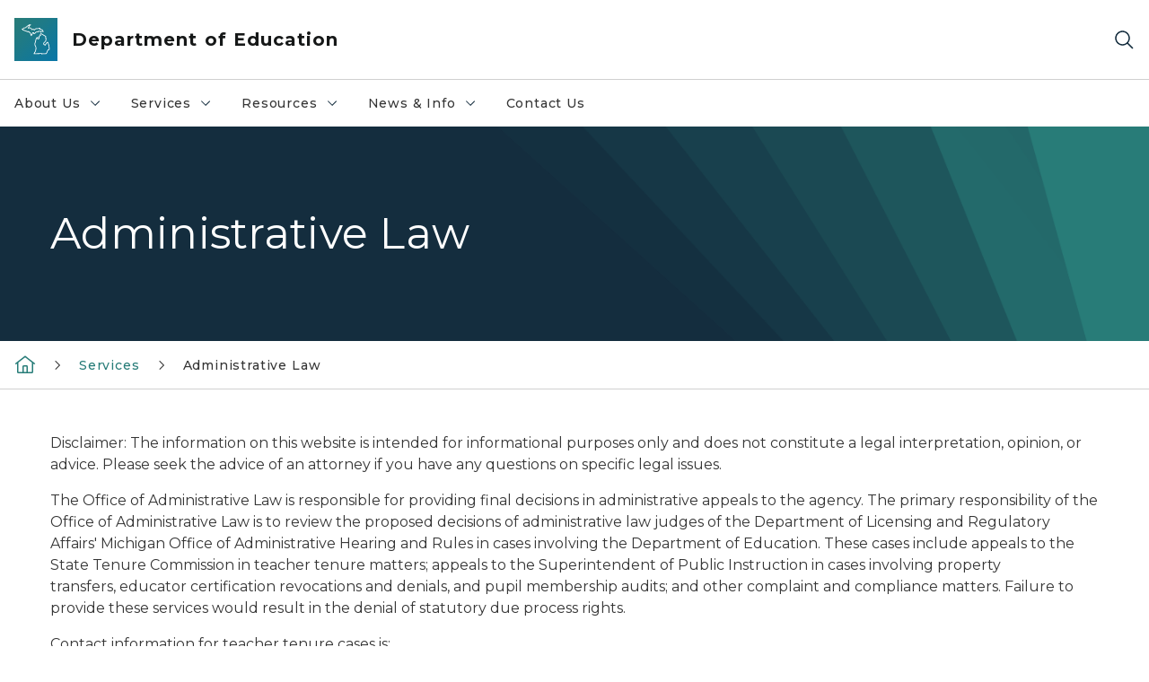

--- FILE ---
content_type: text/html; charset=utf-8
request_url: https://www.michigan.gov/mde/services/administrative-law
body_size: 24630
content:



<!DOCTYPE html>
<!--[if lt IE 7]>      <html class="no-js lt-ie9 lt-ie8 lt-ie7"> <![endif]-->
<!--[if IE 7]>         <html class="no-js lt-ie9 lt-ie8"> <![endif]-->
<!--[if IE 8]>         <html class="no-js lt-ie9"> <![endif]-->
<!--[if gt IE 8]><!-->
<html class="no-js" lang="en">
<!--<![endif]-->
<head>
<link href="/mde/-/media/Base-Themes/Core-Libraries/styles/optimized-min.css?rev=0d5ba9d6f4d64dc58b0ec50ad1bb0b58&hash=74826B32EAEE7FF31488C631CC3CA8DC" rel="stylesheet" /><link href="/mde/-/media/Base-Themes/Main-Theme/styles/optimized-min.css?rev=dd491b74890540928bec94fb7f92c1a6&hash=2EADC421385F90A0EF46168F0E096902" rel="stylesheet" /><link href="/mde/-/media/Themes/eMiCoreTheme/som-guidelines/styles/pre-optimized-min.css?rev=39f954cab04a4fd4ab37c3bf766a1370&hash=17B5A5FD0A3697032FC065B63A504322" rel="stylesheet" /><link href="/mde/-/media/Themes/eMiCoreTheme/DataTables/Styles/optimized-min.css?rev=99f96bab3005400ea7c6c4472bdd5f11&hash=690984ACFAC86D3F4CAF7E40E5513975" rel="stylesheet" /><link href="/mde/-/media/Base-Themes/Slick-Carousel/styles/optimized-min.css?rev=9524f845a6664e6891d64d36f9961a6c&hash=31D0040D87F7B414E9C39BF0F03C61D2" rel="stylesheet" /><link href="/mde/-/media/Themes/eMiCoreTheme/DateRangePicker/Styles/optimized-min.css?rev=2ef96215d9ef47f69da97c840a8917dd&hash=8BECA06EE2E95AEAFC8E9021882580F6" rel="stylesheet" /><link href="/mde/-/media/Themes/eMiCoreTheme/eMiCoreTheme/styles/pre-optimized-min.css?rev=4d1836aa208e4b49b392aeec14e1c97d&hash=E689FEE6CCFEE7F8EE703FFC2681D3CE" rel="stylesheet" />    



    <title>Administrative Law</title>


<link rel="canonical" href="https://www.michigan.gov/mde/services/administrative-law">



    <link href="/mde/-/media/Project/Websites/shared/Browser-Icon/favicon.ico?rev=2e0c4e282d1f41d7add652b27b58dd38&amp;hash=7F36B3718D866CFB72CDF3BF6F024A2B" rel="shortcut icon" />


    

    <!--Custom eMich Metadata Rendering advanced Favicon from SXA Site Settings-->

    
            <link rel="apple-touch-icon" sizes="180x180" href="/mde/-/media/Project/Websites/shared/Browser-Icon/apple-touch-icon.png?rev=6ba8df484dcd48a7b322e75d818cc69d&hash=C94AC7ED0B307AF6DCF628211D75EA43" />
        
    
            <link rel="icon" type="image/png" sizes="32x32" href="/mde/-/media/Project/Websites/shared/Browser-Icon/favicon-32x32.png?rev=7022dacf2ef14b248b731f451c62a380&hash=AFDCAB276E07E73793A3B30E8040C5F2" />
        
    
            <link rel="icon" type="image/png" sizes="16x16" href="/mde/-/media/Project/Websites/shared/Browser-Icon/favicon-16x16.png?rev=7f7c62522a1646349d767d94fe24a637&hash=36E3BFF2DBD681A0FE53BBAA8ADBB2AD" />
        
    
            <link rel="manifest" href="/mde/-/media/Project/Websites/shared/Browser-Icon/site.webmanifest?rev=83ca428ef151478d8decb815e7217495&hash=87E61BF98FB0586C66900926B93ABE1C" />
        
    
            <link rel="mask-icon" href="/mde/-/media/Project/Websites/shared/Browser-Icon/safari-pinned-tab.svg?rev=51f3e40a77134fbbb2233ded33af6d5e&hash=D9A82A6F9E51BA294B119A8B10AF0764" color="#277c78" />
        
    
            <meta name="msapplication-config" content="/mde/-/media/Project/Websites/shared/Browser-Icon/browserconfig.xml?rev=15a1c884ffca4409bb27fcec7eef109e&hash=7450934D8089369BBC08FA1F7C5B190E" />
        
    
            <meta name="msapplication-TileColor" content="#277c78" />
        
    
            <meta name="theme-color" content="#ffffff" />
        


    

<!-- Coveo Metadata fields -->




	<meta name="site-name" content="Department of Education" />


<meta name="site-path" content="mde" />
<meta name="site-logo" content="/mde/-/media/Images/Logos/education.svg?rev=f9abd6237acc4775af843a17fadc650d&hash=7B8776439F3C65E4AC81D3B3D144BFF6" />


<meta name="site-agency" content="MDE" />
<meta name="site-agency-name" content="Department of Education" />
<meta name="item-type" content="Page" />
<meta name="grouped-item-type" content="Webpages" />
<meta name="site-hierarchy" content="Department of Education|Department of Education" />
<meta name="sxa-tags" content="" />
<meta name="page-summary" content="" />
<meta name="page-template" content="Page" />
<meta name="page-image" content="" />
<meta name="page-hasformcomponent" content="false" />
<meta name="robots" content="" />
<meta name="page-breadcrumb" content="Michigan Department of Education|Services|Administrative Law" />






<!-- end Coveo Metadata fields -->



<meta property="og:image"  content="https://www.michigan.gov/mde/-/media/Project/Websites/SOM/Images/Global-SOM/Michigangov-OG-Image.png?rev=04d34972184442b1bd24b5efb46cd150&amp;hash=7947FC7309668EF8847D8558B135F2DE"><meta property="og:title"  content="Administrative Law"><meta property="og:url"  content="https://www.michigan.gov/mde/services/administrative-law">







<meta property="twitter:title"  content="Administrative Law"><meta property="twitter:card"  content="summary_large_image">

    <meta name="viewport" content="width=device-width, initial-scale=1" />


    


<!-- Google Tag Manager -->
<script>(function(w,d,s,l,i){w[l]=w[l]||[];w[l].push({'gtm.start':
new Date().getTime(),event:'gtm.js'});var f=d.getElementsByTagName(s)[0],
j=d.createElement(s),dl=l!='dataLayer'?'&l='+l:'';j.async=true;j.src=
'https://www.googletagmanager.com/gtm.js?id='+i+dl;f.parentNode.insertBefore(j,f);
})(window,document,'script','dataLayer','GTM-WTW7M9');</script>
<!-- End Google Tag Manager -->


    





    




    <script type="application/ld+json">
             {"@context":"https://schema.org","@type":"WebPage","name":"Administrative Law","url":"https://www.michigan.gov/mde/services/administrative-law","inLanguage":"en-US"}
    </script>

</head>
<body class="default-device bodyclass">
    



    


<!-- Google Tag Manager (noscript) -->
<noscript><iframe src='https://www.googletagmanager.com/ns.html?id=GTM-WTW7M9'
height="0" width="0" style="display:none;visibility:hidden" title="Google Tag Manager"></iframe></noscript>
<!-- End Google Tag Manager (noscript) -->

    
<!-- #wrapper -->

<div id="wrapper">
    <a class="sr-only sr-only-focusable jump-to-id header__skip" href="#pagebody" data-target-id="main"><span class="skip-main">Skip to main content</span></a>
    <!-- #header -->
    <header>
        <div id="header" class="">
            



<div class="component content component__section main-width">
    <div class="component-content">
<div class="print-only">
  <div class="container">
    <div class="row text-center">
      <div class="col-12">
        <!-- Get Url for mobile page logo -->
       
          
              
       
          
              
               <img class="header-logo" src="/mde/-/media/Project/Websites/shared/Site-Logos/MichiganGlobal-logo-Icon.svg?rev=e29162c06c174283bdf2106d78d932ac&hash=EBA7805FDBD82A1E2CA22D745C5B8B93" alt="Michigan Header Logo" /> 
             
    
      </div>
      <div class="col-12">
        <!-- Get Site Name -->
        <div class="section-title mb-0">MDE</div>
      </div>
    </div>
  </div>
</div><div class="navbar"><div class="navbar-brand pl-1">

<a  href="/mde" class="navbar-brand-img">

    
            <img class="header-logo-img" src="/mde/-/media/Project/Websites/shared/Site-Logos/MichiganGlobal-logo-Icon.svg?rev=e29162c06c174283bdf2106d78d932ac&hash=EBA7805FDBD82A1E2CA22D745C5B8B93" alt="Michigan Header Logo" /> 
        
    

    
    
            <img class="header-logo" src="/mde/-/media/Project/Websites/shared/Site-Logos/MichiganGlobal-logo-Icon.svg?rev=e29162c06c174283bdf2106d78d932ac&hash=EBA7805FDBD82A1E2CA22D745C5B8B93" alt="Michigan Header Logo" /> 
        
    
</a>

<a  href="/mde" class="navbar-brand-title">
<div class="header__section-title">Department of Education</div>
</a>
</div><div class="action-bar">
<button class="header__section-search-wrapper" aria-label="Search">
    <span class="header__section-search-icon" aria-hidden="true"></span>
</button>
 <button class="navigation-toggle-header" type="button" aria-label="Open Main Menu" aria-expanded="false" id="mobileMenuButton" aria-controls="mobileMenuContent">
    <span class="navigation-toggle-header-icon"></span>
 </button>
</div></div>    </div>
</div>



    <section class="component component-wrapper">
            <div class="container-fluid">
<div class="row">    <div class="component navigation col-12 d-none d-md-block navigation-main navigation-main-vertical">
        <div class="component-content">
<nav id="menuA" aria-label="Main menu" class="headerMain-menu main-width">
    <div class="menu-a">
        <div class="main-nav">
            <ul class="clearfix nav main-menu">
                                <li class="level1 rel-level1 nav-item">
                                    <div class="navigation-title field-navigation-title" data-id="#meganav_000e0d420e1149f58ad81acb4135f9b6">
                                        <button type="button" tabindex="0" data-index="0" class="not-link nav-link w-100 lv1-item_0" aria-expanded="false">
                                            About Us
                                            <span class="header-caret"></span>
                                        </button>
                                    </div>
                                </li>
                                <li class="level1 rel-level1 nav-item">
                                    <div class="navigation-title field-navigation-title" data-id="#meganav_80ac11724de544d388cc1d2a69715b6b">
                                        <button type="button" tabindex="0" data-index="1" class="not-link nav-link w-100 lv1-item_1" aria-expanded="false">
                                            Services
                                            <span class="header-caret"></span>
                                        </button>
                                    </div>
                                </li>
                                <li class="level1 rel-level1 nav-item">
                                    <div class="navigation-title field-navigation-title" data-id="#meganav_75aaa73ead484e42823408dae9e08e03">
                                        <button type="button" tabindex="0" data-index="2" class="not-link nav-link w-100 lv1-item_2" aria-expanded="false">
                                            Resources
                                            <span class="header-caret"></span>
                                        </button>
                                    </div>
                                </li>
                                <li class="level1 rel-level1 nav-item">
                                    <div class="navigation-title field-navigation-title" data-id="#meganav_7309fda4bd084f4ba7038d97febf1721">
                                        <button type="button" tabindex="0" data-index="3" class="not-link nav-link w-100 lv1-item_3" aria-expanded="false">
                                            News &amp; Info
                                            <span class="header-caret"></span>
                                        </button>
                                    </div>
                                </li>
                                <li class="level1 rel-level1 nav-item">
                                    <div class="navigation-title field-navigation-title">
                                        <a href="/mde/contact-us" target="_self" data-index="4" class="nav-link lv1-item_4">
                                            Contact Us
                                        </a>
                                    </div>
                                </li>

            </ul>
        </div>
    </div>
</nav>

        <div class="megamenu main-nav" id="meganav_000e0d420e1149f58ad81acb4135f9b6">
            <div class="container-fluid content-width px-0">
                <div class="row no-gutters">
                    <div class="col-12 col-md-5 second-level">
                        <div class="row no-gutters">
                            <div class="col-12">
                                <div class="second-level-title h1 ml-1 mb-1">About Us</div>
                                <a class="second-level-link ml-1" href="/mde/about-us">
                                    Go to About Us
                                    <span class="header-caret-next"></span>
                                </a>
                                <ul class="nav flex-column mt-1">
                                            <li class="nav-item">
                                                        <button type="button" tabindex="0" data-index="0" class="not-link nav-link w-100 lv2-0 w-100" data-subnavid="#subnav_3db375cf9663401db20d2c6699da6696" data-linktarget="_self" aria-controls="subnav_3db375cf9663401db20d2c6699da6696" aria-expanded="false">
                                                            State Board of Education
                                                            <span class="header-caret-next"></span>
                                                        </button>
                                            </li>
                                            <li class="nav-item">
                                                        <a href="/mde/about-us/superintendent-office" data-index="1" class="nav-link lv2-1" target="_self">
                                                            Office of the Superintendent
                                                        </a>
                                            </li>
                                            <li class="nav-item">
                                                        <a href="/mde/about-us/mde-leadership" data-index="2" class="nav-link lv2-2" target="_self">
                                                            MDE Leadership
                                                        </a>
                                            </li>
                                            <li class="nav-item">
                                                        <a href="https://www.michigan.gov/mde/-/media/Project/Websites/mde/Homepage/MDE_Org_Chart.pdf?rev=f98844b5d16e44728913c0cae1fa2f32&amp;hash=AF01B520020A09B4F5A3588651F63631" data-index="3" class="nav-link lv2-3 lv2-last" target="_self">
                                                            MDE Organizational Chart
                                                        </a>
                                            </li>

                                </ul>
                            </div>
                        </div>
                    </div>
                    <div class="col-12 col-md-7 main-nav third-level active default"></div>
                        <div class="col-12 col-md-7 main-nav third-level" id="subnav_3db375cf9663401db20d2c6699da6696">
                            <div class="row no-gutters">
                                <div class="col-12 col-md-8">
                                <div class="third-level-title h1 ml-1 mb-1">State Board of Education</div>
                                <a class="third-level-link ml-1" href="/mde/about-us/state-board" target="_self">
                                    Go to State Board of Education
                                    <span class="header-caret-next"></span>
                                </a>
                                    <p class="ml-1 nav-text">
                                        
                                    </p>
                                    <ul class="nav flex-column mt-1">
                                                <li class="nav-item">
                                                        <a href="/mde/about-us/state-board/agendas" data-index="0" class="nav-link lv3-0" target="_self">
                                                            Agendas
                                                        </a>
                                                </li>
                                                <li class="nav-item">
                                                        <a href="/mde/about-us/state-board/meetings-minutes" data-index="1" class="nav-link lv3-1" target="_self">
                                                            Meetings Minutes
                                                        </a>
                                                </li>
                                                <li class="nav-item">
                                                        <a href="/mde/about-us/state-board/policies-and-statements" data-index="2" class="nav-link lv3-2" target="_self">
                                                            Policies &amp; Statements
                                                        </a>
                                                </li>
                                                <li class="nav-item">
                                                        <a href="/mde/about-us/state-board/resolutions" data-index="3" class="nav-link lv3-3" target="_self">
                                                            Resolutions
                                                        </a>
                                                </li>
                                                <li class="nav-item">
                                                        <a href="/mde/about-us/state-board/public-notices" data-index="4" class="nav-link lv3-4" target="_self">
                                                            Public Notices
                                                        </a>
                                                </li>
                                                <li class="nav-item">
                                                        <a href="/mde/about-us/state-board/sbe-meeting-videos" data-index="5" class="nav-link lv3-5 lv3-last" target="_self">
                                                            SBE Meeting Videos
                                                        </a>
                                                </li>

                                    </ul>
                                </div>
                            </div>
                        </div>
                        <div class="col-12 col-md-7 main-nav third-level" id="subnav_a8719fbbd82148dbb6938c1657c91a22">
                            <div class="row no-gutters">
                                <div class="col-12 col-md-8">
                                <div class="third-level-title h1 ml-1 mb-1">Office of the Superintendent</div>
                                <a class="third-level-link ml-1" href="/mde/about-us/superintendent-office" target="_self">
                                    Go to Office of the Superintendent
                                    <span class="header-caret-next"></span>
                                </a>
                                    <p class="ml-1 nav-text">
                                        
                                    </p>
                                </div>
                            </div>
                        </div>
                        <div class="col-12 col-md-7 main-nav third-level" id="subnav_dcf50de1f27f4ea29243d4b672840a28">
                            <div class="row no-gutters">
                                <div class="col-12 col-md-8">
                                <div class="third-level-title h1 ml-1 mb-1">MDE Leadership</div>
                                <a class="third-level-link ml-1" href="/mde/about-us/mde-leadership" target="_self">
                                    Go to MDE Leadership
                                    <span class="header-caret-next"></span>
                                </a>
                                    <p class="ml-1 nav-text">
                                        
                                    </p>
                                </div>
                            </div>
                        </div>
                        <div class="col-12 col-md-7 main-nav third-level" id="subnav_8384acdbe96f495ea2ceb4dfc1ed25c2">
                            <div class="row no-gutters">
                                <div class="col-12 col-md-8">
                                <div class="third-level-title h1 ml-1 mb-1">MDE Organizational Chart</div>
                                <a class="third-level-link ml-1" href="https://www.michigan.gov/mde/-/media/Project/Websites/mde/Homepage/MDE_Org_Chart.pdf?rev=f98844b5d16e44728913c0cae1fa2f32&amp;hash=AF01B520020A09B4F5A3588651F63631" target="_self">
                                    Go to MDE Organizational Chart
                                    <span class="header-caret-next"></span>
                                </a>
                                    <p class="ml-1 nav-text">
                                        
                                    </p>
                                </div>
                            </div>
                        </div>
                </div>
            </div>
        </div>
        <div class="megamenu main-nav" id="meganav_80ac11724de544d388cc1d2a69715b6b">
            <div class="container-fluid content-width px-0">
                <div class="row no-gutters">
                    <div class="col-12 col-md-5 second-level">
                        <div class="row no-gutters">
                            <div class="col-12">
                                <div class="second-level-title h1 ml-1 mb-1">Services</div>
                                <a class="second-level-link ml-1" href="/mde/services">
                                    Go to Services
                                    <span class="header-caret-next"></span>
                                </a>
                                <ul class="nav flex-column mt-1">
                                            <li class="nav-item">
                                                        <button type="button" tabindex="0" data-index="0" class="not-link nav-link w-100 lv2-0 w-100" data-subnavid="#subnav_07a5103f401a477bb526cd7884373864" data-linktarget="_self" aria-controls="subnav_07a5103f401a477bb526cd7884373864" aria-expanded="false">
                                                            Academic Standards
                                                            <span class="header-caret-next"></span>
                                                        </button>
                                            </li>
                                            <li class="nav-item">
                                                        <a href="/mde/services/administrative-law" data-index="1" class="nav-link lv2-1" target="_self">
                                                            Administrative Law
                                                        </a>
                                            </li>
                                            <li class="nav-item">
                                                        <button type="button" tabindex="0" data-index="2" class="not-link nav-link w-100 lv2-2 w-100" data-subnavid="#subnav_0254cfa02ed347958034036dcf866a6b" data-linktarget="_self" aria-controls="subnav_0254cfa02ed347958034036dcf866a6b" aria-expanded="false">
                                                            Career and Technical Education
                                                            <span class="header-caret-next"></span>
                                                        </button>
                                            </li>
                                            <li class="nav-item">
                                                        <a href="/mde/services/early-learners-and-care" data-index="3" class="nav-link lv2-3" target="_self">
                                                            Early Learners and Care
                                                        </a>
                                            </li>
                                            <li class="nav-item">
                                                        <button type="button" tabindex="0" data-index="4" class="not-link nav-link w-100 lv2-4 w-100" data-subnavid="#subnav_17c46a4cd53b46af85bd3e10c83f8338" data-linktarget="_self" aria-controls="subnav_17c46a4cd53b46af85bd3e10c83f8338" aria-expanded="false">
                                                            Educator Services
                                                            <span class="header-caret-next"></span>
                                                        </button>
                                            </li>
                                            <li class="nav-item">
                                                        <a href="/mde/services/equitable-services" data-index="5" class="nav-link lv2-5" target="_self">
                                                            Equitable Services for Private Schools
                                                        </a>
                                            </li>
                                            <li class="nav-item">
                                                        <button type="button" tabindex="0" data-index="6" class="not-link nav-link w-100 lv2-6 w-100" data-subnavid="#subnav_11826efedda34bf688f21c527f471c08" data-linktarget="_self" aria-controls="subnav_11826efedda34bf688f21c527f471c08" aria-expanded="false">
                                                            Financial Management
                                                            <span class="header-caret-next"></span>
                                                        </button>
                                            </li>
                                            <li class="nav-item">
                                                        <button type="button" tabindex="0" data-index="7" class="not-link nav-link w-100 lv2-7 w-100" data-subnavid="#subnav_3e61f00f7e524092bb634d6fc1629b6e" data-linktarget="_self" aria-controls="subnav_3e61f00f7e524092bb634d6fc1629b6e" aria-expanded="false">
                                                            Flexible Learning Options
                                                            <span class="header-caret-next"></span>
                                                        </button>
                                            </li>
                                            <li class="nav-item">
                                                        <button type="button" tabindex="0" data-index="8" class="not-link nav-link w-100 lv2-8 w-100" data-subnavid="#subnav_ca00b6caf4044a689b9faaf9596436c8" data-linktarget="_self" aria-controls="subnav_ca00b6caf4044a689b9faaf9596436c8" aria-expanded="false">
                                                            Food &amp; Nutrition Programs
                                                            <span class="header-caret-next"></span>
                                                        </button>
                                            </li>
                                            <li class="nav-item">
                                                        <button type="button" tabindex="0" data-index="9" class="not-link nav-link w-100 lv2-9 w-100" data-subnavid="#subnav_e0cff4fe06b243079dbd860a758b4e91" data-linktarget="_self" aria-controls="subnav_e0cff4fe06b243079dbd860a758b4e91" aria-expanded="false">
                                                            Health &amp; Safety
                                                            <span class="header-caret-next"></span>
                                                        </button>
                                            </li>
                                            <li class="nav-item">
                                                        <button type="button" tabindex="0" data-index="10" class="not-link nav-link w-100 lv2-10 w-100" data-subnavid="#subnav_3331f89dec0e4a22bbe799fdddf3530b" data-linktarget="_self" aria-controls="subnav_3331f89dec0e4a22bbe799fdddf3530b" aria-expanded="false">
                                                            School Performance &amp; Supports
                                                            <span class="header-caret-next"></span>
                                                        </button>
                                            </li>
                                            <li class="nav-item">
                                                        <button type="button" tabindex="0" data-index="11" class="not-link nav-link w-100 lv2-11 w-100" data-subnavid="#subnav_dd5cc0c3c2cd476988be5b6e2d647fb0" data-linktarget="_self" aria-controls="subnav_dd5cc0c3c2cd476988be5b6e2d647fb0" aria-expanded="false">
                                                            Special Education
                                                            <span class="header-caret-next"></span>
                                                        </button>
                                            </li>
                                            <li class="nav-item">
                                                        <button type="button" tabindex="0" data-index="12" class="not-link nav-link w-100 lv2-12 lv2-last" data-subnavid="#subnav_bfe2b7bd24494f24a23627971231d4d6" data-linktarget="_self" aria-controls="subnav_bfe2b7bd24494f24a23627971231d4d6" aria-expanded="false">
                                                            Student Assessment
                                                            <span class="header-caret-next"></span>
                                                        </button>
                                            </li>

                                </ul>
                            </div>
                        </div>
                    </div>
                    <div class="col-12 col-md-7 main-nav third-level active default"></div>
                        <div class="col-12 col-md-7 main-nav third-level" id="subnav_07a5103f401a477bb526cd7884373864">
                            <div class="row no-gutters">
                                <div class="col-12 col-md-8">
                                <div class="third-level-title h1 ml-1 mb-1">Academic Standards</div>
                                <a class="third-level-link ml-1" href="/mde/services/academic-standards" target="_self">
                                    Go to Academic Standards
                                    <span class="header-caret-next"></span>
                                </a>
                                    <p class="ml-1 nav-text">
                                        Information on Michigan academic standards and instructional resources.
                                    </p>
                                    <ul class="nav flex-column mt-1">
                                                <li class="nav-item">
                                                        <a href="/mde/services/academic-standards/go-open" data-index="0" class="nav-link lv3-0" target="_self">
                                                            #GoOpen Michigan
                                                        </a>
                                                </li>
                                                <li class="nav-item">
                                                        <a href="/mde/services/academic-standards/educational-technology" data-index="1" class="nav-link lv3-1" target="_self">
                                                            EdTech
                                                        </a>
                                                </li>
                                                <li class="nav-item">
                                                        <a href="/mde/services/academic-standards/k-8-grade-level-content-expectations-for-health-education" data-index="2" class="nav-link lv3-2" target="_self">
                                                            K-8 Grade Level Content Expectations for Health Education
                                                        </a>
                                                </li>
                                                <li class="nav-item">
                                                        <a href="/mde/services/academic-standards/literacy" data-index="3" class="nav-link lv3-3" target="_self">
                                                            Literacy
                                                        </a>
                                                </li>
                                                <li class="nav-item">
                                                        <a href="/mde/services/academic-standards/michigan-k-12-computer-science-standards" data-index="4" class="nav-link lv3-4" target="_self">
                                                            Michigan K-12 Computer Science Standards
                                                        </a>
                                                </li>
                                                <li class="nav-item">
                                                        <a href="/mde/services/academic-standards/mmc" data-index="5" class="nav-link lv3-5" target="_self">
                                                            Michigan Merit Curriculum/Graduation Requirements
                                                        </a>
                                                </li>
                                                <li class="nav-item">
                                                        <a href="/mde/services/academic-standards/personal-finance" data-index="6" class="nav-link lv3-6" target="_self">
                                                            Personal Finance
                                                        </a>
                                                </li>
                                                <li class="nav-item">
                                                        <a href="/mde/services/academic-standards/section-23h-improving-mathematics-teaching-and-learning" data-index="7" class="nav-link lv3-7" target="_self">
                                                            Section 23h Improving Mathematics Teaching and Learning
                                                        </a>
                                                </li>
                                                <li class="nav-item">
                                                        <a href="/mde/services/academic-standards/section-33-k-5-music-programs" data-index="8" class="nav-link lv3-8" target="_self">
                                                            Section 33 K-5 Music Programs
                                                        </a>
                                                </li>
                                                <li class="nav-item">
                                                        <a href="/mde/services/academic-standards/section-99d-teaching-diverse-histories-grant" data-index="9" class="nav-link lv3-9" target="_self">
                                                            Section 99d Teaching Diverse Histories Grant
                                                        </a>
                                                </li>
                                                <li class="nav-item">
                                                        <a href="/mde/services/academic-standards/teaching-comprehensive-history" data-index="10" class="nav-link lv3-10 lv3-last" target="_self">
                                                            Teaching Comprehensive History
                                                        </a>
                                                </li>

                                    </ul>
                                </div>
                            </div>
                        </div>
                        <div class="col-12 col-md-7 main-nav third-level" id="subnav_da1e6cce3fab48d58877c3dc971abadb">
                            <div class="row no-gutters">
                                <div class="col-12 col-md-8">
                                <div class="third-level-title h1 ml-1 mb-1">Administrative Law</div>
                                <a class="third-level-link ml-1" href="/mde/services/administrative-law" target="_self">
                                    Go to Administrative Law
                                    <span class="header-caret-next"></span>
                                </a>
                                    <p class="ml-1 nav-text">
                                        
                                    </p>
                                </div>
                            </div>
                        </div>
                        <div class="col-12 col-md-7 main-nav third-level" id="subnav_0254cfa02ed347958034036dcf866a6b">
                            <div class="row no-gutters">
                                <div class="col-12 col-md-8">
                                <div class="third-level-title h1 ml-1 mb-1">Career and Technical Education</div>
                                <a class="third-level-link ml-1" href="/mde/services/octe" target="_self">
                                    Go to Career and Technical Education
                                    <span class="header-caret-next"></span>
                                </a>
                                    <p class="ml-1 nav-text">
                                        Learn more about the MDE office responsible for providing leadership in curriculum and instruction that provides students with greater choices to prepare for success.
                                    </p>
                                    <ul class="nav flex-column mt-1">
                                                <li class="nav-item">
                                                        <a href="/mde/services/octe/cte-data-and-reports-workshop" data-index="0" class="nav-link lv3-0" target="_self">
                                                            CTE Data and Reports Workshop
                                                        </a>
                                                </li>
                                                <li class="nav-item">
                                                        <a href="/mde/services/octe/team-listing-page" data-index="1" class="nav-link lv3-1" target="_self">
                                                            Team Listing Page
                                                        </a>
                                                </li>
                                                <li class="nav-item">
                                                        <a href="/mde/services/octe/about-us" data-index="2" class="nav-link lv3-2" target="_self">
                                                            About Us
                                                        </a>
                                                </li>
                                                <li class="nav-item">
                                                        <a href="/mde/services/octe/educators" data-index="3" class="nav-link lv3-3" target="_self">
                                                            Educators
                                                        </a>
                                                </li>
                                                <li class="nav-item">
                                                        <a href="/mde/services/octe/data-reports" data-index="4" class="nav-link lv3-4" target="_self">
                                                            Reports and Data
                                                        </a>
                                                </li>
                                                <li class="nav-item">
                                                        <a href="/mde/services/octe/memos" data-index="5" class="nav-link lv3-5" target="_self">
                                                            CTE Memos
                                                        </a>
                                                </li>
                                                <li class="nav-item">
                                                        <a href="/mde/services/octe/partners" data-index="6" class="nav-link lv3-6" target="_self">
                                                            Partners
                                                        </a>
                                                </li>
                                                <li class="nav-item">
                                                        <a href="/mde/services/octe/students" data-index="7" class="nav-link lv3-7 lv3-last" target="_self">
                                                            Students and Families
                                                        </a>
                                                </li>

                                    </ul>
                                </div>
                            </div>
                        </div>
                        <div class="col-12 col-md-7 main-nav third-level" id="subnav_b5d72e6928e642d1b7d771cc937e14d5">
                            <div class="row no-gutters">
                                <div class="col-12 col-md-8">
                                <div class="third-level-title h1 ml-1 mb-1">Early Learners and Care</div>
                                <a class="third-level-link ml-1" href="/mde/services/early-learners-and-care" target="_self">
                                    Go to Early Learners and Care
                                    <span class="header-caret-next"></span>
                                </a>
                                    <p class="ml-1 nav-text">
                                        
                                    </p>
                                </div>
                            </div>
                        </div>
                        <div class="col-12 col-md-7 main-nav third-level" id="subnav_17c46a4cd53b46af85bd3e10c83f8338">
                            <div class="row no-gutters">
                                <div class="col-12 col-md-8">
                                <div class="third-level-title h1 ml-1 mb-1">Educator Services</div>
                                <a class="third-level-link ml-1" href="/mde/services/ed-serv" target="_self">
                                    Go to Educator Services
                                    <span class="header-caret-next"></span>
                                </a>
                                    <p class="ml-1 nav-text">
                                        Resources for educator certification, recognition programs, evaluation, and workforce research.
                                    </p>
                                    <ul class="nav flex-column mt-1">
                                                <li class="nav-item">
                                                        <a href="/mde/services/ed-serv/contact" data-index="0" class="nav-link lv3-0" target="_self">
                                                            Contact Information
                                                        </a>
                                                </li>
                                                <li class="nav-item">
                                                        <a href="/mde/services/ed-serv/ed-cert" data-index="1" class="nav-link lv3-1" target="_self">
                                                            Educator Certification
                                                        </a>
                                                </li>
                                                <li class="nav-item">
                                                        <a href="/mde/services/ed-serv/grants" data-index="2" class="nav-link lv3-2" target="_self">
                                                            Grants
                                                        </a>
                                                </li>
                                                <li class="nav-item">
                                                        <a href="/mde/services/ed-serv/educator-retention-supports" data-index="3" class="nav-link lv3-3" target="_self">
                                                            Educator Retention Supports
                                                        </a>
                                                </li>
                                                <li class="nav-item">
                                                        <a href="/mde/services/ed-serv/educator-recruitment" data-index="4" class="nav-link lv3-4" target="_self">
                                                            Educator Recruitment
                                                        </a>
                                                </li>
                                                <li class="nav-item">
                                                        <a href="/mde/services/ed-serv/educator-retention-supports/recognition-programs" data-index="5" class="nav-link lv3-5" target="_self">
                                                            Recognition Programs
                                                        </a>
                                                </li>
                                                <li class="nav-item">
                                                        <a href="/mde/services/ed-serv/educator-workforce-research" data-index="6" class="nav-link lv3-6" target="_self">
                                                            Educator Workforce Research
                                                        </a>
                                                </li>
                                                <li class="nav-item">
                                                        <a href="/mde/services/ed-serv/educator-conduct" data-index="7" class="nav-link lv3-7" target="_self">
                                                            Educator Conduct and Criminal Convictions
                                                        </a>
                                                </li>
                                                <li class="nav-item">
                                                        <a href="/mde/services/ed-serv/moecs" data-index="8" class="nav-link lv3-8" target="_self">
                                                            MOECS
                                                        </a>
                                                </li>
                                                <li class="nav-item">
                                                        <a href="/mde/services/ed-serv/miedworkforce" data-index="9" class="nav-link lv3-9 lv3-last" target="_self">
                                                            MiEdWorkforce: Educator Credentialing
                                                        </a>
                                                </li>

                                    </ul>
                                </div>
                            </div>
                        </div>
                        <div class="col-12 col-md-7 main-nav third-level" id="subnav_abd2666c4aa949a097fe3c0267ccc805">
                            <div class="row no-gutters">
                                <div class="col-12 col-md-8">
                                <div class="third-level-title h1 ml-1 mb-1">Equitable Services for Private Schools</div>
                                <a class="third-level-link ml-1" href="/mde/services/equitable-services" target="_self">
                                    Go to Equitable Services for Private Schools
                                    <span class="header-caret-next"></span>
                                </a>
                                    <p class="ml-1 nav-text">
                                        The Equitable Services Ombudsman helps ensure equitable services for private school children, teachers, and other educational personnel.
                                    </p>
                                </div>
                            </div>
                        </div>
                        <div class="col-12 col-md-7 main-nav third-level" id="subnav_11826efedda34bf688f21c527f471c08">
                            <div class="row no-gutters">
                                <div class="col-12 col-md-8">
                                <div class="third-level-title h1 ml-1 mb-1">Financial Management</div>
                                <a class="third-level-link ml-1" href="/mde/services/financial-management" target="_self">
                                    Go to Financial Management
                                    <span class="header-caret-next"></span>
                                </a>
                                    <p class="ml-1 nav-text">
                                        Resources related to financial and pupil accounting and auditing.
                                    </p>
                                    <ul class="nav flex-column mt-1">
                                                <li class="nav-item">
                                                        <a href="/mde/services/financial-management/accounting-services" data-index="0" class="nav-link lv3-0" target="_self">
                                                            Accounting Services
                                                        </a>
                                                </li>
                                                <li class="nav-item">
                                                        <a href="/mde/services/financial-management/audits" data-index="1" class="nav-link lv3-1" target="_self">
                                                            Audits
                                                        </a>
                                                </li>
                                                <li class="nav-item">
                                                        <a href="/mde/services/financial-management/budget-services" data-index="2" class="nav-link lv3-2" target="_self">
                                                            Budget Services
                                                        </a>
                                                </li>
                                                <li class="nav-item">
                                                        <a href="/mde/services/financial-management/facilities-services" data-index="3" class="nav-link lv3-3" target="_self">
                                                            Facilities Services
                                                        </a>
                                                </li>
                                                <li class="nav-item">
                                                        <a href="/mde/services/financial-management/grants" data-index="4" class="nav-link lv3-4" target="_self">
                                                            Grants
                                                        </a>
                                                </li>
                                                <li class="nav-item">
                                                        <a href="/mde/services/financial-management/state-aid" data-index="5" class="nav-link lv3-5 lv3-last" target="_self">
                                                            State Aid &amp; School Finance
                                                        </a>
                                                </li>

                                    </ul>
                                </div>
                            </div>
                        </div>
                        <div class="col-12 col-md-7 main-nav third-level" id="subnav_3e61f00f7e524092bb634d6fc1629b6e">
                            <div class="row no-gutters">
                                <div class="col-12 col-md-8">
                                <div class="third-level-title h1 ml-1 mb-1">Flexible Learning Options</div>
                                <a class="third-level-link ml-1" href="/mde/services/flexible-learning" target="_self">
                                    Go to Flexible Learning Options
                                    <span class="header-caret-next"></span>
                                </a>
                                    <p class="ml-1 nav-text">
                                        Options available for Michigan students that provide unique learning opportunities.
                                    </p>
                                    <ul class="nav flex-column mt-1">
                                                <li class="nav-item">
                                                        <a href="/mde/services/flexible-learning/ap" data-index="0" class="nav-link lv3-0" target="_self">
                                                            Advanced Placement (AP)
                                                        </a>
                                                </li>
                                                <li class="nav-item">
                                                        <a href="/mde/services/flexible-learning/alted" data-index="1" class="nav-link lv3-1" target="_self">
                                                            Alternative Ed
                                                        </a>
                                                </li>
                                                <li class="nav-item">
                                                        <a href="/mde/services/flexible-learning/dual-enroll" data-index="2" class="nav-link lv3-2" target="_self">
                                                            Dual Enrollment
                                                        </a>
                                                </li>
                                                <li class="nav-item">
                                                        <a href="/mde/services/flexible-learning/middle-colleges" data-index="3" class="nav-link lv3-3" target="_self">
                                                            Early Middle College High School Opportunities
                                                        </a>
                                                </li>
                                                <li class="nav-item">
                                                        <a href="/mde/services/flexible-learning/innovation-council" data-index="4" class="nav-link lv3-4" target="_self">
                                                            Innovation Council
                                                        </a>
                                                </li>
                                                <li class="nav-item">
                                                        <a href="/mde/services/flexible-learning/ib" data-index="5" class="nav-link lv3-5" target="_self">
                                                            International Baccalaureate
                                                        </a>
                                                </li>
                                                <li class="nav-item">
                                                        <a href="/mde/services/flexible-learning/michigan-seal-of-biliteracy" data-index="6" class="nav-link lv3-6" target="_self">
                                                            Michigan Seal of Biliteracy
                                                        </a>
                                                </li>
                                                <li class="nav-item">
                                                        <a href="/mde/services/flexible-learning/options" data-index="7" class="nav-link lv3-7" target="_self">
                                                            School Options
                                                        </a>
                                                </li>
                                                <li class="nav-item">
                                                        <a href="/mde/services/flexible-learning/wbl-health-services-academies" data-index="8" class="nav-link lv3-8 lv3-last" target="_self">
                                                            WBL Health Services Academies
                                                        </a>
                                                </li>

                                    </ul>
                                </div>
                            </div>
                        </div>
                        <div class="col-12 col-md-7 main-nav third-level" id="subnav_ca00b6caf4044a689b9faaf9596436c8">
                            <div class="row no-gutters">
                                <div class="col-12 col-md-8">
                                <div class="third-level-title h1 ml-1 mb-1">Food &amp; Nutrition Programs</div>
                                <a class="third-level-link ml-1" href="/mde/services/food" target="_self">
                                    Go to Food &amp; Nutrition Programs
                                    <span class="header-caret-next"></span>
                                </a>
                                    <p class="ml-1 nav-text">
                                        Food &amp; Nutrition Programs
                                    </p>
                                    <ul class="nav flex-column mt-1">
                                                <li class="nav-item">
                                                        <a href="/mde/services/food/cacfp" data-index="0" class="nav-link lv3-0" target="_self">
                                                            Child and Adult Care Food Program (CACFP)
                                                        </a>
                                                </li>
                                                <li class="nav-item">
                                                        <a href="/mde/services/food/best-food-forward" data-index="1" class="nav-link lv3-1" target="_self">
                                                            Best Food Forward
                                                        </a>
                                                </li>
                                                <li class="nav-item">
                                                        <a href="/mde/services/food/child-nutrition-program-data-and-data-requests" data-index="2" class="nav-link lv3-2" target="_self">
                                                            Child Nutrition Program Data and Data Requests
                                                        </a>
                                                </li>
                                                <li class="nav-item">
                                                        <a href="/mde/services/food/michigan-school-meals" data-index="3" class="nav-link lv3-3" target="_self">
                                                            Michigan School Meals
                                                        </a>
                                                </li>
                                                <li class="nav-item">
                                                        <a href="/mde/services/food/cep" data-index="4" class="nav-link lv3-4" target="_self">
                                                            Community Eligibility Provision (CEP)
                                                        </a>
                                                </li>
                                                <li class="nav-item">
                                                        <a href="/mde/services/food/fiscal-admin" data-index="5" class="nav-link lv3-5" target="_self">
                                                            Fiscal &amp; Administrative Services
                                                        </a>
                                                </li>
                                                <li class="nav-item">
                                                        <a href="/mde/services/food/food-distribution" data-index="6" class="nav-link lv3-6" target="_self">
                                                            Food Distribution
                                                        </a>
                                                </li>
                                                <li class="nav-item">
                                                        <a href="/mde/services/food/nutrition-coordination" data-index="7" class="nav-link lv3-7" target="_self">
                                                            Nutrition Coordination
                                                        </a>
                                                </li>
                                                <li class="nav-item">
                                                        <a href="/mde/services/food/procurement-and-contracts" data-index="8" class="nav-link lv3-8" target="_self">
                                                            Procurement and Contracts
                                                        </a>
                                                </li>
                                                <li class="nav-item">
                                                        <a href="/mde/services/food/sntp" data-index="9" class="nav-link lv3-9" target="_self">
                                                            School Nutrition Programs
                                                        </a>
                                                </li>
                                                <li class="nav-item">
                                                        <a href="/mde/services/food/summer" data-index="10" class="nav-link lv3-10 lv3-last" target="_self">
                                                            Summer Food Service Program
                                                        </a>
                                                </li>

                                    </ul>
                                </div>
                            </div>
                        </div>
                        <div class="col-12 col-md-7 main-nav third-level" id="subnav_e0cff4fe06b243079dbd860a758b4e91">
                            <div class="row no-gutters">
                                <div class="col-12 col-md-8">
                                <div class="third-level-title h1 ml-1 mb-1">Health &amp; Safety</div>
                                <a class="third-level-link ml-1" href="/mde/services/health-safety" target="_self">
                                    Go to Health &amp; Safety
                                    <span class="header-caret-next"></span>
                                </a>
                                    <p class="ml-1 nav-text">
                                        This MDE office provides resources and technical assistance in physical education, sex education, health education, behavioral, emotional, mental, and social education as well as safety, discipline, and transportation.
                                    </p>
                                    <ul class="nav flex-column mt-1">
                                                <li class="nav-item">
                                                        <a href="/mde/services/health-safety/public-comment-for-health-education-standards" data-index="0" class="nav-link lv3-0" target="_self">
                                                            Public Comment for Health Education Standards
                                                        </a>
                                                </li>
                                                <li class="nav-item">
                                                        <a href="/mde/services/health-safety/section-31o" data-index="1" class="nav-link lv3-1" target="_self">
                                                            Section 31o
                                                        </a>
                                                </li>
                                                <li class="nav-item">
                                                        <a href="/mde/services/health-safety/sexual-harassment-assault" data-index="2" class="nav-link lv3-2" target="_self">
                                                            Sexual Harassment Assault
                                                        </a>
                                                </li>
                                                <li class="nav-item">
                                                        <a href="/mde/services/health-safety/pt" data-index="3" class="nav-link lv3-3" target="_self">
                                                            Pupil Transportation
                                                        </a>
                                                </li>
                                                <li class="nav-item">
                                                        <a href="/mde/services/health-safety/alt-expulsions-toolkit" data-index="4" class="nav-link lv3-4" target="_self">
                                                            Alternatives to Suspensions and Expulsions Toolkit
                                                        </a>
                                                </li>
                                                <li class="nav-item">
                                                        <a href="/mde/services/health-safety/flint-registry" data-index="5" class="nav-link lv3-5" target="_self">
                                                            Flint Registry
                                                        </a>
                                                </li>
                                                <li class="nav-item">
                                                        <a href="/mde/services/health-safety/hiv-std-and-sexuality-education" data-index="6" class="nav-link lv3-6" target="_self">
                                                            HIV STD and Sexuality Education
                                                        </a>
                                                </li>
                                                <li class="nav-item">
                                                        <a href="/mde/services/health-safety/mental-health" data-index="7" class="nav-link lv3-7" target="_self">
                                                            Mental Health
                                                        </a>
                                                </li>
                                                <li class="nav-item">
                                                        <a href="/mde/services/health-safety/miphy" data-index="8" class="nav-link lv3-8" target="_self">
                                                            MiPHY
                                                        </a>
                                                </li>
                                                <li class="nav-item">
                                                        <a href="/mde/services/health-safety/school-safety-and-mental-health-commission" data-index="9" class="nav-link lv3-9" target="_self">
                                                            School Safety and Mental Health Commission
                                                        </a>
                                                </li>
                                                <li class="nav-item">
                                                        <a href="/mde/services/health-safety/school-health-services" data-index="10" class="nav-link lv3-10" target="_self">
                                                            School Health Services
                                                        </a>
                                                </li>
                                                <li class="nav-item">
                                                        <a href="/mde/services/health-safety/social-emotional-learning-sel" data-index="11" class="nav-link lv3-11 lv3-last" target="_self">
                                                            Social Emotional Learning (SEL)
                                                        </a>
                                                </li>

                                    </ul>
                                </div>
                            </div>
                        </div>
                        <div class="col-12 col-md-7 main-nav third-level" id="subnav_3331f89dec0e4a22bbe799fdddf3530b">
                            <div class="row no-gutters">
                                <div class="col-12 col-md-8">
                                <div class="third-level-title h1 ml-1 mb-1">School Performance &amp; Supports</div>
                                <a class="third-level-link ml-1" href="/mde/services/school-performance-supports" target="_self">
                                    Go to School Performance &amp; Supports
                                    <span class="header-caret-next"></span>
                                </a>
                                    <p class="ml-1 nav-text">
                                        Resources for programs and initiatives that support school improvement efforts.
                                    </p>
                                    <ul class="nav flex-column mt-1">
                                                <li class="nav-item">
                                                        <a href="/mde/services/school-performance-supports/accountability" data-index="0" class="nav-link lv3-0" target="_self">
                                                            Accountability
                                                        </a>
                                                </li>
                                                <li class="nav-item">
                                                        <a href="/mde/services/school-performance-supports/accreditation" data-index="1" class="nav-link lv3-1" target="_self">
                                                            Accreditation
                                                        </a>
                                                </li>
                                                <li class="nav-item">
                                                        <a href="/mde/services/school-performance-supports/data-requests" data-index="2" class="nav-link lv3-2" target="_self">
                                                            Data Requests for Researchers
                                                        </a>
                                                </li>
                                                <li class="nav-item">
                                                        <a href="/mde/services/school-performance-supports/early-warning" data-index="3" class="nav-link lv3-3" target="_self">
                                                            Early Warning Intervention and Monitoring System (EWIMS)
                                                        </a>
                                                </li>
                                                <li class="nav-item">
                                                        <a href="/mde/services/school-performance-supports/educational-supports" data-index="4" class="nav-link lv3-4" target="_self">
                                                            Educational Supports
                                                        </a>
                                                </li>
                                                <li class="nav-item">
                                                        <a href="/mde/services/school-performance-supports/english-learners" data-index="5" class="nav-link lv3-5" target="_self">
                                                            English Learners (ELs)
                                                        </a>
                                                </li>
                                                <li class="nav-item">
                                                        <a href="/mde/services/school-performance-supports/graduation-guidance" data-index="6" class="nav-link lv3-6" target="_self">
                                                            Graduation Guidance
                                                        </a>
                                                </li>
                                                <li class="nav-item">
                                                        <a href="/mde/services/school-performance-supports/micip" data-index="7" class="nav-link lv3-7" target="_self">
                                                            MICIP
                                                        </a>
                                                </li>
                                                <li class="nav-item">
                                                        <a href="/mde/services/school-performance-supports/mtss" data-index="8" class="nav-link lv3-8" target="_self">
                                                            Multi-Tiered System of Supports (MTSS)
                                                        </a>
                                                </li>
                                                <li class="nav-item">
                                                        <a href="/mde/services/school-performance-supports/partnership-districts" data-index="9" class="nav-link lv3-9" target="_self">
                                                            Partnership Districts
                                                        </a>
                                                </li>
                                                <li class="nav-item">
                                                        <a href="/mde/services/school-performance-supports/statewide-mi-excel" data-index="10" class="nav-link lv3-10" target="_self">
                                                            Statewide System of Support (SSoS)
                                                        </a>
                                                </li>
                                                <li class="nav-item">
                                                        <a href="/mde/services/school-performance-supports/resources-for-identified-schools" data-index="11" class="nav-link lv3-11 lv3-last" target="_self">
                                                            Resources for Schools Identified for CSI, ATS, or TSI
                                                        </a>
                                                </li>

                                    </ul>
                                </div>
                            </div>
                        </div>
                        <div class="col-12 col-md-7 main-nav third-level" id="subnav_dd5cc0c3c2cd476988be5b6e2d647fb0">
                            <div class="row no-gutters">
                                <div class="col-12 col-md-8">
                                <div class="third-level-title h1 ml-1 mb-1">Special Education</div>
                                <a class="third-level-link ml-1" href="/mde/services/special-education" target="_self">
                                    Go to Special Education
                                    <span class="header-caret-next"></span>
                                </a>
                                    <p class="ml-1 nav-text">
                                        Resources for supporting special education in Michigan.
                                    </p>
                                    <ul class="nav flex-column mt-1">
                                                <li class="nav-item">
                                                        <a href="/mde/services/special-education/laws-regs" data-index="0" class="nav-link lv3-0" target="_self">
                                                            Laws and Regulations
                                                        </a>
                                                </li>
                                                <li class="nav-item">
                                                        <a href="/mde/services/special-education/general-supervision" data-index="1" class="nav-link lv3-1" target="_self">
                                                            General Supervision
                                                        </a>
                                                </li>
                                                <li class="nav-item">
                                                        <a href="/mde/services/special-education/lre-monitoring-process" data-index="2" class="nav-link lv3-2" target="_self">
                                                            LRE Monitoring Process
                                                        </a>
                                                </li>
                                                <li class="nav-item">
                                                        <a href="/mde/services/special-education/dispute-resolution-options" data-index="3" class="nav-link lv3-3" target="_self">
                                                            Dispute Resolution Options
                                                        </a>
                                                </li>
                                                <li class="nav-item">
                                                        <a href="/mde/services/special-education/evaluations-ieps" data-index="4" class="nav-link lv3-4" target="_self">
                                                            Evaluations and IEPs
                                                        </a>
                                                </li>
                                                <li class="nav-item">
                                                        <a href="/mde/services/special-education/discipline" data-index="5" class="nav-link lv3-5" target="_self">
                                                            Discipline
                                                        </a>
                                                </li>
                                                <li class="nav-item">
                                                        <a href="/mde/services/special-education/parent-resources" data-index="6" class="nav-link lv3-6" target="_self">
                                                            Parent Resources
                                                        </a>
                                                </li>
                                                <li class="nav-item">
                                                        <a href="/mde/services/special-education/funding" data-index="7" class="nav-link lv3-7" target="_self">
                                                            Funding
                                                        </a>
                                                </li>
                                                <li class="nav-item">
                                                        <a href="/mde/services/special-education/data-and-reporting" data-index="8" class="nav-link lv3-8" target="_self">
                                                            Data and Reporting
                                                        </a>
                                                </li>
                                                <li class="nav-item">
                                                        <a href="/mde/services/special-education/program-planning" data-index="9" class="nav-link lv3-9" target="_self">
                                                            Program Planning
                                                        </a>
                                                </li>
                                                <li class="nav-item">
                                                        <a href="/mde/services/special-education/personnel-prof-dev" data-index="10" class="nav-link lv3-10" target="_self">
                                                            Personnel and Professional Development
                                                        </a>
                                                </li>
                                                <li class="nav-item">
                                                        <a href="/mde/services/special-education/supports" data-index="11" class="nav-link lv3-11" target="_self">
                                                            Supports for Students with Disabilities
                                                        </a>
                                                </li>
                                                <li class="nav-item">
                                                        <a href="/mde/services/special-education/seac" data-index="12" class="nav-link lv3-12" target="_self">
                                                            Special Education Advisory Committee
                                                        </a>
                                                </li>
                                                <li class="nav-item">
                                                        <a href="/mde/services/special-education/about-ose" data-index="13" class="nav-link lv3-13 lv3-last" target="_self">
                                                            About OSE
                                                        </a>
                                                </li>

                                    </ul>
                                </div>
                            </div>
                        </div>
                        <div class="col-12 col-md-7 main-nav third-level" id="subnav_bfe2b7bd24494f24a23627971231d4d6">
                            <div class="row no-gutters">
                                <div class="col-12 col-md-8">
                                <div class="third-level-title h1 ml-1 mb-1">Student Assessment</div>
                                <a class="third-level-link ml-1" href="/mde/services/student-assessment" target="_self">
                                    Go to Student Assessment
                                    <span class="header-caret-next"></span>
                                </a>
                                    <p class="ml-1 nav-text">
                                        Michigan has an innovative and comprehensive system of assessments to measure student achievement in learning our state content standards.
                                    </p>
                                    <ul class="nav flex-column mt-1">
                                                <li class="nav-item">
                                                        <a href="/mde/services/student-assessment/assessment-calendars" data-index="0" class="nav-link lv3-0" target="_self">
                                                            Assessment Calendars
                                                        </a>
                                                </li>
                                                <li class="nav-item">
                                                        <a href="/mde/services/student-assessment/assessment-integrity-and-security" data-index="1" class="nav-link lv3-1" target="_self">
                                                            Assessment Integrity and Security
                                                        </a>
                                                </li>
                                                <li class="nav-item">
                                                        <a href="/mde/services/student-assessment/assessment-literacy" data-index="2" class="nav-link lv3-2" target="_self">
                                                            Assessment Literacy
                                                        </a>
                                                </li>
                                                <li class="nav-item">
                                                        <a href="/mde/services/student-assessment/benchmark-assessments" data-index="3" class="nav-link lv3-3" target="_self">
                                                            Benchmark Assessments
                                                        </a>
                                                </li>
                                                <li class="nav-item">
                                                        <a href="/mde/services/student-assessment/early-literacy-and-mathematics-benchmark-assessments" data-index="4" class="nav-link lv3-4" target="_self">
                                                            Early Literacy and Mathematics Benchmark Assessments (K-2)
                                                        </a>
                                                </li>
                                                <li class="nav-item">
                                                        <a href="/mde/services/student-assessment/fame" data-index="5" class="nav-link lv3-5" target="_self">
                                                            Formative Assessment Process
                                                        </a>
                                                </li>
                                                <li class="nav-item">
                                                        <a href="/mde/services/student-assessment/mi-access" data-index="6" class="nav-link lv3-6" target="_self">
                                                            MI-Access
                                                        </a>
                                                </li>
                                                <li class="nav-item">
                                                        <a href="/mde/services/student-assessment/michigan-merit-examination-mme" data-index="7" class="nav-link lv3-7" target="_self">
                                                            Michigan Merit Exam (MME)
                                                        </a>
                                                </li>
                                                <li class="nav-item">
                                                        <a href="/mde/services/student-assessment/m-step" data-index="8" class="nav-link lv3-8" target="_self">
                                                            Michigan Student Test of Educational Progress (M-STEP)
                                                        </a>
                                                </li>
                                                <li class="nav-item">
                                                        <a href="/mde/services/student-assessment/national-assessment-of-educational-progress" data-index="9" class="nav-link lv3-9" target="_self">
                                                            National Assessment of Educational Progress
                                                        </a>
                                                </li>
                                                <li class="nav-item">
                                                        <a href="https://milogintp.michigan.gov/eai/tplogin/authenticate" data-index="10" class="nav-link lv3-10" target="_blank">
                                                            OEAA Secure Site
                                                        </a>
                                                </li>
                                                <li class="nav-item">
                                                        <a href="/mde/services/student-assessment/psat" data-index="11" class="nav-link lv3-11" target="_self">
                                                            PSAT
                                                        </a>
                                                </li>
                                                <li class="nav-item">
                                                        <a href="/mde/services/student-assessment/secure-site-training" data-index="12" class="nav-link lv3-12" target="_self">
                                                            Secure Site Training
                                                        </a>
                                                </li>
                                                <li class="nav-item">
                                                        <a href="/mde/services/student-assessment/spotlight-newsletter" data-index="13" class="nav-link lv3-13" target="_self">
                                                            Spotlight Newsletter
                                                        </a>
                                                </li>
                                                <li class="nav-item">
                                                        <a href="/mde/services/student-assessment/wida-assessments" data-index="14" class="nav-link lv3-14 lv3-last" target="_self">
                                                            WIDA Assessments (K-12 ELP Assessments and Screener)
                                                        </a>
                                                </li>

                                    </ul>
                                </div>
                            </div>
                        </div>
                </div>
            </div>
        </div>
        <div class="megamenu main-nav" id="meganav_75aaa73ead484e42823408dae9e08e03">
            <div class="container-fluid content-width px-0">
                <div class="row no-gutters">
                    <div class="col-12 col-md-5 second-level">
                        <div class="row no-gutters">
                            <div class="col-12">
                                <div class="second-level-title h1 ml-1 mb-1">Resources</div>
                                <a class="second-level-link ml-1" href="/mde/resources">
                                    Go to Resources
                                    <span class="header-caret-next"></span>
                                </a>
                                <ul class="nav flex-column mt-1">
                                            <li class="nav-item">
                                                        <a href="/mde/resources/accelerated-learning" data-index="0" class="nav-link lv2-0" target="_self">
                                                            Accelerated Learning
                                                        </a>
                                            </li>
                                            <li class="nav-item">
                                                        <a href="/mde/resources/education-it-systems" data-index="1" class="nav-link lv2-1" target="_self">
                                                            Education IT Systems
                                                        </a>
                                            </li>
                                            <li class="nav-item">
                                                        <a href="https://www.michigan.gov/mileap/education-partnerships/family-partnerships" data-index="2" class="nav-link lv2-2" target="_self">
                                                            Family Engagement (MiLEAP)
                                                        </a>
                                            </li>
                                            <li class="nav-item">
                                                        <a href="/mde/services/financial-management/grants" data-index="3" class="nav-link lv2-3" target="_self">
                                                            Grants
                                                        </a>
                                            </li>
                                            <li class="nav-item">
                                                        <button type="button" tabindex="0" data-index="4" class="not-link nav-link w-100 lv2-4 w-100" data-subnavid="#subnav_5203c21485474f9595b6ff94b71abc45" data-linktarget="_self" aria-controls="subnav_5203c21485474f9595b6ff94b71abc45" aria-expanded="false">
                                                            LEAD-K Michigan
                                                            <span class="header-caret-next"></span>
                                                        </button>
                                            </li>
                                            <li class="nav-item">
                                                        <a href="https://www.michigan.gov/mileap/higher-education/universal-fafsa-challenge" data-index="5" class="nav-link lv2-5" target="_blank">
                                                            Universal FAFSA Challenge
                                                        </a>
                                            </li>
                                            <li class="nav-item">
                                                        <a href="/mde/resources/data-requests-researchers" data-index="6" class="nav-link lv2-6" target="_self">
                                                            Data Requests for Researchers
                                                        </a>
                                            </li>
                                            <li class="nav-item">
                                                        <button type="button" tabindex="0" data-index="7" class="not-link nav-link w-100 lv2-7 w-100" data-subnavid="#subnav_e04df6c4d68f4b74bd921d7fa14f85f4" data-linktarget="_self" aria-controls="subnav_e04df6c4d68f4b74bd921d7fa14f85f4" aria-expanded="false">
                                                            Every Student Succeeds Act (ESSA)
                                                            <span class="header-caret-next"></span>
                                                        </button>
                                            </li>
                                            <li class="nav-item">
                                                        <button type="button" tabindex="0" data-index="8" class="not-link nav-link w-100 lv2-8 w-100" data-subnavid="#subnav_3da39e1c05cf4b1eae32059864bb52d2" data-linktarget="_self" aria-controls="subnav_3da39e1c05cf4b1eae32059864bb52d2" aria-expanded="false">
                                                            Indigenous Education
                                                            <span class="header-caret-next"></span>
                                                        </button>
                                            </li>
                                            <li class="nav-item">
                                                        <button type="button" tabindex="0" data-index="9" class="not-link nav-link w-100 lv2-9 w-100" data-subnavid="#subnav_cc2add53b36b4d8ca67c6dbbad571a39" data-linktarget="_self" aria-controls="subnav_cc2add53b36b4d8ca67c6dbbad571a39" aria-expanded="false">
                                                            Michigan&#39;s Top 10 Strategic Education Plan
                                                            <span class="header-caret-next"></span>
                                                        </button>
                                            </li>
                                            <li class="nav-item">
                                                        <button type="button" tabindex="0" data-index="10" class="not-link nav-link w-100 lv2-10 w-100" data-subnavid="#subnav_0bea2d9945b340e784e438e05c4925df" data-linktarget="_self" aria-controls="subnav_0bea2d9945b340e784e438e05c4925df" aria-expanded="false">
                                                            Career Development Resources
                                                            <span class="header-caret-next"></span>
                                                        </button>
                                            </li>
                                            <li class="nav-item">
                                                        <a href="/mde/resources/title-ix" data-index="11" class="nav-link lv2-11 lv2-last" target="_self">
                                                            Title IX of the Education Amendments of 1972
                                                        </a>
                                            </li>

                                </ul>
                            </div>
                        </div>
                    </div>
                    <div class="col-12 col-md-7 main-nav third-level active default"></div>
                        <div class="col-12 col-md-7 main-nav third-level" id="subnav_65889b93f8684b5fbb8a66b0d0963a6c">
                            <div class="row no-gutters">
                                <div class="col-12 col-md-8">
                                <div class="third-level-title h1 ml-1 mb-1">Accelerated Learning</div>
                                <a class="third-level-link ml-1" href="/mde/resources/accelerated-learning" target="_self">
                                    Go to Accelerated Learning
                                    <span class="header-caret-next"></span>
                                </a>
                                    <p class="ml-1 nav-text">
                                        
                                    </p>
                                </div>
                            </div>
                        </div>
                        <div class="col-12 col-md-7 main-nav third-level" id="subnav_ea20bb6559f24f7c84102a61e5cc0384">
                            <div class="row no-gutters">
                                <div class="col-12 col-md-8">
                                <div class="third-level-title h1 ml-1 mb-1">Education IT Systems</div>
                                <a class="third-level-link ml-1" href="/mde/resources/education-it-systems" target="_self">
                                    Go to Education IT Systems
                                    <span class="header-caret-next"></span>
                                </a>
                                    <p class="ml-1 nav-text">
                                        
                                    </p>
                                </div>
                            </div>
                        </div>
                        <div class="col-12 col-md-7 main-nav third-level" id="subnav_c0800227ec75472daaf94b76044a771b">
                            <div class="row no-gutters">
                                <div class="col-12 col-md-8">
                                <div class="third-level-title h1 ml-1 mb-1">Family Engagement (MiLEAP)</div>
                                <a class="third-level-link ml-1" href="https://www.michigan.gov/mileap/education-partnerships/family-partnerships" target="_self">
                                    Go to Family Engagement (MiLEAP)
                                    <span class="header-caret-next"></span>
                                </a>
                                    <p class="ml-1 nav-text">
                                        
                                    </p>
                                </div>
                            </div>
                        </div>
                        <div class="col-12 col-md-7 main-nav third-level" id="subnav_c5155912c85b448baca078f17c55485b">
                            <div class="row no-gutters">
                                <div class="col-12 col-md-8">
                                <div class="third-level-title h1 ml-1 mb-1">Grants</div>
                                <a class="third-level-link ml-1" href="/mde/services/financial-management/grants" target="_self">
                                    Go to Grants
                                    <span class="header-caret-next"></span>
                                </a>
                                    <p class="ml-1 nav-text">
                                        
                                    </p>
                                </div>
                            </div>
                        </div>
                        <div class="col-12 col-md-7 main-nav third-level" id="subnav_5203c21485474f9595b6ff94b71abc45">
                            <div class="row no-gutters">
                                <div class="col-12 col-md-8">
                                <div class="third-level-title h1 ml-1 mb-1">LEAD-K Michigan</div>
                                <a class="third-level-link ml-1" href="/mde/resources/lead-k" target="_self">
                                    Go to LEAD-K Michigan
                                    <span class="header-caret-next"></span>
                                </a>
                                    <p class="ml-1 nav-text">
                                        
                                    </p>
                                    <ul class="nav flex-column mt-1">
                                                <li class="nav-item">
                                                        <a href="/mde/resources/lead-k/early-intervention" data-index="0" class="nav-link lv3-0" target="_self">
                                                            The Importance of Early Intervention
                                                        </a>
                                                </li>
                                                <li class="nav-item">
                                                        <a href="/mde/resources/lead-k/family-stories" data-index="1" class="nav-link lv3-1" target="_self">
                                                            Family Stories
                                                        </a>
                                                </li>
                                                <li class="nav-item">
                                                        <a href="/mde/resources/lead-k/getting-started" data-index="2" class="nav-link lv3-2" target="_self">
                                                            Getting Started
                                                        </a>
                                                </li>
                                                <li class="nav-item">
                                                        <a href="/mde/resources/lead-k/information-for-school-personnel" data-index="3" class="nav-link lv3-3" target="_self">
                                                            Information for School Personnel
                                                        </a>
                                                </li>
                                                <li class="nav-item">
                                                        <a href="/mde/resources/lead-k/language-milestones" data-index="4" class="nav-link lv3-4" target="_self">
                                                            Language Milestones
                                                        </a>
                                                </li>
                                                <li class="nav-item">
                                                        <a href="/mde/resources/lead-k/resources" data-index="5" class="nav-link lv3-5" target="_self">
                                                            Resources
                                                        </a>
                                                </li>
                                                <li class="nav-item">
                                                        <a href="/mde/resources/lead-k/your-childs-hearing" data-index="6" class="nav-link lv3-6" target="_self">
                                                            Your Child&#39;s Hearing
                                                        </a>
                                                </li>
                                                <li class="nav-item">
                                                        <a href="/mde/resources/lead-k/your-childs-language-and-communication" data-index="7" class="nav-link lv3-7" target="_self">
                                                            Your Child&#39;s Language and Communication
                                                        </a>
                                                </li>
                                                <li class="nav-item">
                                                        <a href="/mde/resources/lead-k/your-childs-school-and-community" data-index="8" class="nav-link lv3-8" target="_self">
                                                            Your Child&#39;s School and Community
                                                        </a>
                                                </li>
                                                <li class="nav-item">
                                                        <a href="/mde/resources/lead-k/your-childs-team" data-index="9" class="nav-link lv3-9 lv3-last" target="_self">
                                                            Your Child&#39;s Team
                                                        </a>
                                                </li>

                                    </ul>
                                </div>
                            </div>
                        </div>
                        <div class="col-12 col-md-7 main-nav third-level" id="subnav_401eac03537e4065a4b266adda08eb31">
                            <div class="row no-gutters">
                                <div class="col-12 col-md-8">
                                <div class="third-level-title h1 ml-1 mb-1">Universal FAFSA Challenge</div>
                                <a class="third-level-link ml-1" href="https://www.michigan.gov/mileap/higher-education/universal-fafsa-challenge" target="_blank">
                                    Go to Universal FAFSA Challenge
                                    <span class="header-caret-next"></span>
                                </a>
                                    <p class="ml-1 nav-text">
                                        
                                    </p>
                                </div>
                            </div>
                        </div>
                        <div class="col-12 col-md-7 main-nav third-level" id="subnav_5054398147254b618909053d6fad2e7f">
                            <div class="row no-gutters">
                                <div class="col-12 col-md-8">
                                <div class="third-level-title h1 ml-1 mb-1">Data Requests for Researchers</div>
                                <a class="third-level-link ml-1" href="/mde/resources/data-requests-researchers" target="_self">
                                    Go to Data Requests for Researchers
                                    <span class="header-caret-next"></span>
                                </a>
                                    <p class="ml-1 nav-text">
                                        
                                    </p>
                                </div>
                            </div>
                        </div>
                        <div class="col-12 col-md-7 main-nav third-level" id="subnav_e04df6c4d68f4b74bd921d7fa14f85f4">
                            <div class="row no-gutters">
                                <div class="col-12 col-md-8">
                                <div class="third-level-title h1 ml-1 mb-1">Every Student Succeeds Act (ESSA)</div>
                                <a class="third-level-link ml-1" href="/mde/resources/essa" target="_self">
                                    Go to Every Student Succeeds Act (ESSA)
                                    <span class="header-caret-next"></span>
                                </a>
                                    <p class="ml-1 nav-text">
                                        Every Student Succeeds Act (ESSA)
                                    </p>
                                    <ul class="nav flex-column mt-1">
                                                <li class="nav-item">
                                                        <a href="/mde/resources/essa/resources" data-index="0" class="nav-link lv3-0 lv3-last" target="_self">
                                                            ESSA Resources
                                                        </a>
                                                </li>

                                    </ul>
                                </div>
                            </div>
                        </div>
                        <div class="col-12 col-md-7 main-nav third-level" id="subnav_3da39e1c05cf4b1eae32059864bb52d2">
                            <div class="row no-gutters">
                                <div class="col-12 col-md-8">
                                <div class="third-level-title h1 ml-1 mb-1">Indigenous Education</div>
                                <a class="third-level-link ml-1" href="/mde/resources/indigenous-education" target="_self">
                                    Go to Indigenous Education
                                    <span class="header-caret-next"></span>
                                </a>
                                    <p class="ml-1 nav-text">
                                        
                                    </p>
                                    <ul class="nav flex-column mt-1">
                                                <li class="nav-item">
                                                        <a href="/mde/resources/indigenous-education/educator-resources" data-index="0" class="nav-link lv3-0" target="_self">
                                                            Educator Resources
                                                        </a>
                                                </li>
                                                <li class="nav-item">
                                                        <a href="/mde/resources/indigenous-education/funding" data-index="1" class="nav-link lv3-1" target="_self">
                                                            Funding
                                                        </a>
                                                </li>
                                                <li class="nav-item">
                                                        <a href="/mde/resources/indigenous-education/indigenous-communities-in-michigan" data-index="2" class="nav-link lv3-2" target="_self">
                                                            Indigenous Communities in Michigan
                                                        </a>
                                                </li>
                                                <li class="nav-item">
                                                        <a href="/mde/resources/indigenous-education/mde-indigenous-education-initiative" data-index="3" class="nav-link lv3-3" target="_self">
                                                            MDE Indigenous Education Initiative
                                                        </a>
                                                </li>
                                                <li class="nav-item">
                                                        <a href="/mde/resources/indigenous-education/partners" data-index="4" class="nav-link lv3-4" target="_self">
                                                            Partners
                                                        </a>
                                                </li>
                                                <li class="nav-item">
                                                        <a href="/mde/resources/indigenous-education/research-and-data" data-index="5" class="nav-link lv3-5" target="_self">
                                                            Research and Data
                                                        </a>
                                                </li>
                                                <li class="nav-item">
                                                        <a href="/mde/resources/indigenous-education/tribal-consultation-in-michigan" data-index="6" class="nav-link lv3-6 lv3-last" target="_self">
                                                            Tribal Consultation in Michigan
                                                        </a>
                                                </li>

                                    </ul>
                                </div>
                            </div>
                        </div>
                        <div class="col-12 col-md-7 main-nav third-level" id="subnav_cc2add53b36b4d8ca67c6dbbad571a39">
                            <div class="row no-gutters">
                                <div class="col-12 col-md-8">
                                <div class="third-level-title h1 ml-1 mb-1">Michigan&#39;s Top 10 Strategic Education Plan</div>
                                <a class="third-level-link ml-1" href="/mde/resources/michigans-top-10-strategic-education-plan" target="_self">
                                    Go to Michigan&#39;s Top 10 Strategic Education Plan
                                    <span class="header-caret-next"></span>
                                </a>
                                    <p class="ml-1 nav-text">
                                        
                                    </p>
                                    <ul class="nav flex-column mt-1">
                                                <li class="nav-item">
                                                        <a href="/mde/resources/michigans-top-10-strategic-education-plan/mi-top-10" data-index="0" class="nav-link lv3-0" target="_self">
                                                            Michigan&#39;s Top 10 Strategic Education Plan
                                                        </a>
                                                </li>
                                                <li class="nav-item">
                                                        <a href="/mde/resources/michigans-top-10-strategic-education-plan/spotlighting-effective-strategies" data-index="1" class="nav-link lv3-1" target="_self">
                                                            Spotlighting Effective Strategies
                                                        </a>
                                                </li>
                                                <li class="nav-item">
                                                        <a href="/mde/resources/michigans-top-10-strategic-education-plan/metrics2" data-index="2" class="nav-link lv3-2" target="_self">
                                                            Metrics &amp; Presentations
                                                        </a>
                                                </li>
                                                <li class="nav-item">
                                                        <a href="/mde/resources/michigans-top-10-strategic-education-plan/annual-report" data-index="3" class="nav-link lv3-3" target="_self">
                                                            Annual Report
                                                        </a>
                                                </li>
                                                <li class="nav-item">
                                                        <a href="/mde/resources/michigans-top-10-strategic-education-plan/sep-tool-kit" data-index="4" class="nav-link lv3-4" target="_self">
                                                            Michigan&#39;s Top 10 Strategic Education Plan Tool Kit
                                                        </a>
                                                </li>
                                                <li class="nav-item">
                                                        <a href="/mde/resources/michigans-top-10-strategic-education-plan/definitions" data-index="5" class="nav-link lv3-5 lv3-last" target="_self">
                                                            Definitions
                                                        </a>
                                                </li>

                                    </ul>
                                </div>
                            </div>
                        </div>
                        <div class="col-12 col-md-7 main-nav third-level" id="subnav_0bea2d9945b340e784e438e05c4925df">
                            <div class="row no-gutters">
                                <div class="col-12 col-md-8">
                                <div class="third-level-title h1 ml-1 mb-1">Career Development Resources</div>
                                <a class="third-level-link ml-1" href="/mde/resources/career-development-resources" target="_self">
                                    Go to Career Development Resources
                                    <span class="header-caret-next"></span>
                                </a>
                                    <p class="ml-1 nav-text">
                                        
                                    </p>
                                    <ul class="nav flex-column mt-1">
                                                <li class="nav-item">
                                                        <a href="/mde/resources/career-development-resources/edp" data-index="0" class="nav-link lv3-0" target="_self">
                                                            EDP
                                                        </a>
                                                </li>
                                                <li class="nav-item">
                                                        <a href="/mde/resources/career-development-resources/michigan-career-development-model" data-index="1" class="nav-link lv3-1" target="_self">
                                                            Michigan Career Development Model
                                                        </a>
                                                </li>
                                                <li class="nav-item">
                                                        <a href="/mde/resources/career-development-resources/post-graduation-opportunities" data-index="2" class="nav-link lv3-2" target="_self">
                                                            Post graduation opportunities
                                                        </a>
                                                </li>
                                                <li class="nav-item">
                                                        <a href="/mde/resources/career-development-resources/postsecondary-credit-agreements" data-index="3" class="nav-link lv3-3 lv3-last" target="_self">
                                                            Postsecondary Credit Agreements
                                                        </a>
                                                </li>

                                    </ul>
                                </div>
                            </div>
                        </div>
                        <div class="col-12 col-md-7 main-nav third-level" id="subnav_eb88cede377346cfbc345187872f6e1e">
                            <div class="row no-gutters">
                                <div class="col-12 col-md-8">
                                <div class="third-level-title h1 ml-1 mb-1">Title IX of the Education Amendments of 1972</div>
                                <a class="third-level-link ml-1" href="/mde/resources/title-ix" target="_self">
                                    Go to Title IX of the Education Amendments of 1972
                                    <span class="header-caret-next"></span>
                                </a>
                                    <p class="ml-1 nav-text">
                                        
                                    </p>
                                </div>
                            </div>
                        </div>
                </div>
            </div>
        </div>
        <div class="megamenu main-nav" id="meganav_7309fda4bd084f4ba7038d97febf1721">
            <div class="container-fluid content-width px-0">
                <div class="row no-gutters">
                    <div class="col-12 col-md-5 second-level">
                        <div class="row no-gutters">
                            <div class="col-12">
                                <div class="second-level-title h1 ml-1 mb-1">News &amp; Info</div>
                                <a class="second-level-link ml-1" href="/mde/news-and-information">
                                    Go to News &amp; Info
                                    <span class="header-caret-next"></span>
                                </a>
                                <ul class="nav flex-column mt-1">
                                            <li class="nav-item">
                                                        <a href="/mde/news-and-information/mde-annual-review" data-index="0" class="nav-link lv2-0" target="_self">
                                                            MDE Annual Review
                                                        </a>
                                            </li>
                                            <li class="nav-item">
                                                        <a href="https://www.michigan.gov/mde/-/media/Project/Websites/mde/Homepage/MI_Ed_Governance_Full_Report.pdf?rev=19ed8bba22884bdc9043ad021c050479&amp;hash=75D97DEC0B5E58FBC9EEC7EB5664E171" data-index="1" class="nav-link lv2-1" target="_blank">
                                                            K-12 Education Governance in Michigan Report
                                                        </a>
                                            </li>
                                            <li class="nav-item">
                                                        <a href="/mde/news-and-information/memos" data-index="2" class="nav-link lv2-2" target="_self">
                                                            Memos
                                                        </a>
                                            </li>
                                            <li class="nav-item">
                                                        <a href="/mde/news-and-information/public-comment" data-index="3" class="nav-link lv2-3" target="_self">
                                                            Public Comment
                                                        </a>
                                            </li>
                                            <li class="nav-item">
                                                        <a href="/mde/news-and-information/reports" data-index="4" class="nav-link lv2-4" target="_self">
                                                            Reports
                                                        </a>
                                            </li>
                                            <li class="nav-item">
                                                        <a href="/mde/news-and-information/press-releases" data-index="5" class="nav-link lv2-5 lv2-last" target="_self">
                                                            Press Releases
                                                        </a>
                                            </li>

                                </ul>
                            </div>
                        </div>
                    </div>
                    <div class="col-12 col-md-7 main-nav third-level active default"></div>
                        <div class="col-12 col-md-7 main-nav third-level" id="subnav_7f4b770b5eb14ee58bda4c23b3f5d568">
                            <div class="row no-gutters">
                                <div class="col-12 col-md-8">
                                <div class="third-level-title h1 ml-1 mb-1">MDE Annual Review</div>
                                <a class="third-level-link ml-1" href="/mde/news-and-information/mde-annual-review" target="_self">
                                    Go to MDE Annual Review
                                    <span class="header-caret-next"></span>
                                </a>
                                    <p class="ml-1 nav-text">
                                        MDE Annual Review
                                    </p>
                                </div>
                            </div>
                        </div>
                        <div class="col-12 col-md-7 main-nav third-level" id="subnav_eb6a8be9a9ce46f98f1e6a8c544ca77a">
                            <div class="row no-gutters">
                                <div class="col-12 col-md-8">
                                <div class="third-level-title h1 ml-1 mb-1">K-12 Education Governance in Michigan Report</div>
                                <a class="third-level-link ml-1" href="https://www.michigan.gov/mde/-/media/Project/Websites/mde/Homepage/MI_Ed_Governance_Full_Report.pdf?rev=19ed8bba22884bdc9043ad021c050479&amp;hash=75D97DEC0B5E58FBC9EEC7EB5664E171" target="_blank">
                                    Go to K-12 Education Governance in Michigan Report
                                    <span class="header-caret-next"></span>
                                </a>
                                    <p class="ml-1 nav-text">
                                        
                                    </p>
                                </div>
                            </div>
                        </div>
                        <div class="col-12 col-md-7 main-nav third-level" id="subnav_9b15aa27042a485fbb86cc57e68cf2a6">
                            <div class="row no-gutters">
                                <div class="col-12 col-md-8">
                                <div class="third-level-title h1 ml-1 mb-1">Memos</div>
                                <a class="third-level-link ml-1" href="/mde/news-and-information/memos" target="_self">
                                    Go to Memos
                                    <span class="header-caret-next"></span>
                                </a>
                                    <p class="ml-1 nav-text">
                                        
                                    </p>
                                </div>
                            </div>
                        </div>
                        <div class="col-12 col-md-7 main-nav third-level" id="subnav_e52f369bd1ee449c86ae662432e311d7">
                            <div class="row no-gutters">
                                <div class="col-12 col-md-8">
                                <div class="third-level-title h1 ml-1 mb-1">Public Comment</div>
                                <a class="third-level-link ml-1" href="/mde/news-and-information/public-comment" target="_self">
                                    Go to Public Comment
                                    <span class="header-caret-next"></span>
                                </a>
                                    <p class="ml-1 nav-text">
                                        
                                    </p>
                                </div>
                            </div>
                        </div>
                        <div class="col-12 col-md-7 main-nav third-level" id="subnav_ee7fc9ceb0b94c5b9f0e349b85d72d89">
                            <div class="row no-gutters">
                                <div class="col-12 col-md-8">
                                <div class="third-level-title h1 ml-1 mb-1">Reports</div>
                                <a class="third-level-link ml-1" href="/mde/news-and-information/reports" target="_self">
                                    Go to Reports
                                    <span class="header-caret-next"></span>
                                </a>
                                    <p class="ml-1 nav-text">
                                        
                                    </p>
                                </div>
                            </div>
                        </div>
                        <div class="col-12 col-md-7 main-nav third-level" id="subnav_c7e1f5164bb74ed8becaa8a5b55c7952">
                            <div class="row no-gutters">
                                <div class="col-12 col-md-8">
                                <div class="third-level-title h1 ml-1 mb-1">Press Releases</div>
                                <a class="third-level-link ml-1" href="/mde/news-and-information/press-releases" target="_self">
                                    Go to Press Releases
                                    <span class="header-caret-next"></span>
                                </a>
                                    <p class="ml-1 nav-text">
                                        Archive of News Items
                                    </p>
                                </div>
                            </div>
                        </div>
                </div>
            </div>
        </div>
        <div class="megamenu main-nav" id="meganav_517c335a91ed4c4d85e655daf47f7614">
            <div class="container-fluid content-width px-0">
                <div class="row no-gutters">
                    <div class="col-12 col-md-5 second-level">
                        <div class="row no-gutters">
                            <div class="col-12">
                                <div class="second-level-title h1 ml-1 mb-1">Contact Us</div>
                                <a class="second-level-link ml-1" href="/mde/contact-us">
                                    Go to Contact Us
                                    <span class="header-caret-next"></span>
                                </a>
                                <ul class="nav flex-column mt-1">

                                </ul>
                            </div>
                        </div>
                    </div>
                    <div class="col-12 col-md-7 main-nav third-level active default"></div>
                </div>
            </div>
        </div>

        </div>
    </div>

<div class="component navigation-toggle col-12" data-properties="{&quot;easing&quot;:&quot;swing&quot;,&quot;speed&quot;:500,&quot;expandOnHover&quot;:false,&quot;expandedByDefault&quot;:false}">
    <div class="component-content">
        <div class="toggle-content clearfix">
            <div class="navigation-toggle-content" id="mobileMenuContent">
                <div class="row">    <div class="component navigation col-12">
        <div class="component-content">
<nav id="menuAmobile" aria-label="Main menu mobile" class="headerMain-menu">
    <div class="menu-a">
        <div class="mobile-nav">
            <ul class="clearfix nav main-menu">
                            <li class="level1 rel-level1 nav-item">
                                    <div class="navigation-title field-navigation-title" data-id="#m_meganav_000e0d420e1149f58ad81acb4135f9b6">
                                            <button type="button" tabindex="0" class="nav-link not-active lv1-0" id="m_meganav_000e0d420e1149f58ad81acb4135f9b6_link">
                                                About Us
                                                <span class="header-caret"></span>
                                            </button>
                                    </div>
                            </li>
                            <li class="level1 rel-level1 nav-item">
                                    <div class="navigation-title field-navigation-title" data-id="#m_meganav_80ac11724de544d388cc1d2a69715b6b">
                                            <button type="button" tabindex="0" class="nav-link not-active lv1-1" id="m_meganav_80ac11724de544d388cc1d2a69715b6b_link">
                                                Services
                                                <span class="header-caret"></span>
                                            </button>
                                    </div>
                            </li>
                            <li class="level1 rel-level1 nav-item">
                                    <div class="navigation-title field-navigation-title" data-id="#m_meganav_75aaa73ead484e42823408dae9e08e03">
                                            <button type="button" tabindex="0" class="nav-link not-active lv1-2" id="m_meganav_75aaa73ead484e42823408dae9e08e03_link">
                                                Resources
                                                <span class="header-caret"></span>
                                            </button>
                                    </div>
                            </li>
                            <li class="level1 rel-level1 nav-item">
                                    <div class="navigation-title field-navigation-title" data-id="#m_meganav_7309fda4bd084f4ba7038d97febf1721">
                                            <button type="button" tabindex="0" class="nav-link not-active lv1-3" id="m_meganav_7309fda4bd084f4ba7038d97febf1721_link">
                                                News &amp; Info
                                                <span class="header-caret"></span>
                                            </button>
                                    </div>
                            </li>
                            <li class="level1 rel-level1 nav-item">
                                    <div class="navigation-title field-navigation-title">
                                            <a class="nav-link lv1-4 mobile-lv1-last" href="/mde/contact-us">
                                                Contact Us
                                            </a>
                                    </div>
                            </li>

            </ul>
        </div>
    </div>
</nav>

<nav class="mobile-nav mobile-nav-lv2 main-width" aria-label="Main menu mobile — lvl 2">
    <div class="menu-a">
            <div class="megamenu mobile-nav" id="m_meganav_000e0d420e1149f58ad81acb4135f9b6">
                <div class="container-fluid px-0">
                    <div class="row no-gutters">
                        <div class="col-12 second-level">
                            <div class="row no-gutters">
                                <div class="col-12">
                                    <a class="nav-link second-level-back not-active" href="#"><span class="header-caret-back"></span>Back</a>
                                    <a href="/mde/about-us" class="nav-link second-level-title h3 ml-1 text-primary d-block">
                                        About Us
                                    </a>
                                    <ul class="nav flex-column mt-1">
                                                <li class="nav-item">
                                                            <button type="button" tabindex="0" class="nav-link not-active" id="m_subnav_3db375cf9663401db20d2c6699da6696_link" data-subnavid="#m_subnav_3db375cf9663401db20d2c6699da6696">
                                                                State Board of Education
                                                                <span class="header-caret"></span>
                                                            </button>
                                                </li>
                                                <li class="nav-item">
                                                            <a href="/mde/about-us/superintendent-office" class="nav-link">
                                                                Office of the Superintendent
                                                            </a>
                                                </li>
                                                <li class="nav-item">
                                                            <a href="/mde/about-us/mde-leadership" class="nav-link">
                                                                MDE Leadership
                                                            </a>
                                                </li>
                                                <li class="nav-item">
                                                            <a href="https://www.michigan.gov/mde/-/media/Project/Websites/mde/Homepage/MDE_Org_Chart.pdf?rev=f98844b5d16e44728913c0cae1fa2f32&amp;hash=AF01B520020A09B4F5A3588651F63631" class="nav-link mobile-lv2-last">
                                                                MDE Organizational Chart
                                                            </a>
                                                </li>

                                    </ul>
                                </div>
                            </div>
                        </div>
                            <div class="col-12 mobile-nav third-level" id="m_subnav_3db375cf9663401db20d2c6699da6696">
                                <div class="row no-gutters">
                                    <div class="col-12">
                                        <a class="nav-link third-level-back not-active" href="#"><span class="header-caret-back"></span>Back</a>
                                        <a class="nav-link third-level-title h3 ml-1 text-primary d-block" href="/mde/about-us/state-board">
                                            State Board of Education
                                        </a>
                                            <ul class="nav flex-column mt-1">
                                                        <li class="nav-item">
                                                                <a href="/mde/about-us/state-board/agendas" class="nav-link">
                                                                    Agendas
                                                                </a>
                                                        </li>
                                                        <li class="nav-item">
                                                                <a href="/mde/about-us/state-board/meetings-minutes" class="nav-link">
                                                                    Meetings Minutes
                                                                </a>
                                                        </li>
                                                        <li class="nav-item">
                                                                <a href="/mde/about-us/state-board/policies-and-statements" class="nav-link">
                                                                    Policies &amp; Statements
                                                                </a>
                                                        </li>
                                                        <li class="nav-item">
                                                                <a href="/mde/about-us/state-board/resolutions" class="nav-link">
                                                                    Resolutions
                                                                </a>
                                                        </li>
                                                        <li class="nav-item">
                                                                <a href="/mde/about-us/state-board/public-notices" class="nav-link">
                                                                    Public Notices
                                                                </a>
                                                        </li>
                                                        <li class="nav-item">
                                                                <a href="/mde/about-us/state-board/sbe-meeting-videos" class="nav-link mobile-lv3-last">
                                                                    SBE Meeting Videos
                                                                </a>
                                                        </li>

                                            </ul>
                                    </div>
                                </div>
                            </div>
                            <div class="col-12 mobile-nav third-level" id="m_subnav_a8719fbbd82148dbb6938c1657c91a22">
                                <div class="row no-gutters">
                                    <div class="col-12">
                                        <a class="nav-link third-level-back not-active" href="#"><span class="header-caret-back"></span>Back</a>
                                        <a class="nav-link third-level-title h3 ml-1 text-primary d-block" href="/mde/about-us/superintendent-office">
                                            Office of the Superintendent
                                        </a>
                                    </div>
                                </div>
                            </div>
                            <div class="col-12 mobile-nav third-level" id="m_subnav_dcf50de1f27f4ea29243d4b672840a28">
                                <div class="row no-gutters">
                                    <div class="col-12">
                                        <a class="nav-link third-level-back not-active" href="#"><span class="header-caret-back"></span>Back</a>
                                        <a class="nav-link third-level-title h3 ml-1 text-primary d-block" href="/mde/about-us/mde-leadership">
                                            MDE Leadership
                                        </a>
                                    </div>
                                </div>
                            </div>
                            <div class="col-12 mobile-nav third-level" id="m_subnav_8384acdbe96f495ea2ceb4dfc1ed25c2">
                                <div class="row no-gutters">
                                    <div class="col-12">
                                        <a class="nav-link third-level-back not-active" href="#"><span class="header-caret-back"></span>Back</a>
                                        <a class="nav-link third-level-title h3 ml-1 text-primary d-block" href="https://www.michigan.gov/mde/-/media/Project/Websites/mde/Homepage/MDE_Org_Chart.pdf?rev=f98844b5d16e44728913c0cae1fa2f32&amp;hash=AF01B520020A09B4F5A3588651F63631">
                                            MDE Organizational Chart
                                        </a>
                                    </div>
                                </div>
                            </div>
                    </div>
                </div>
            </div>
            <div class="megamenu mobile-nav" id="m_meganav_80ac11724de544d388cc1d2a69715b6b">
                <div class="container-fluid px-0">
                    <div class="row no-gutters">
                        <div class="col-12 second-level">
                            <div class="row no-gutters">
                                <div class="col-12">
                                    <a class="nav-link second-level-back not-active" href="#"><span class="header-caret-back"></span>Back</a>
                                    <a href="/mde/services" class="nav-link second-level-title h3 ml-1 text-primary d-block">
                                        Services
                                    </a>
                                    <ul class="nav flex-column mt-1">
                                                <li class="nav-item">
                                                            <button type="button" tabindex="0" class="nav-link not-active" id="m_subnav_07a5103f401a477bb526cd7884373864_link" data-subnavid="#m_subnav_07a5103f401a477bb526cd7884373864">
                                                                Academic Standards
                                                                <span class="header-caret"></span>
                                                            </button>
                                                </li>
                                                <li class="nav-item">
                                                            <a href="/mde/services/administrative-law" class="nav-link">
                                                                Administrative Law
                                                            </a>
                                                </li>
                                                <li class="nav-item">
                                                            <button type="button" tabindex="0" class="nav-link not-active" id="m_subnav_0254cfa02ed347958034036dcf866a6b_link" data-subnavid="#m_subnav_0254cfa02ed347958034036dcf866a6b">
                                                                Career and Technical Education
                                                                <span class="header-caret"></span>
                                                            </button>
                                                </li>
                                                <li class="nav-item">
                                                            <a href="/mde/services/early-learners-and-care" class="nav-link">
                                                                Early Learners and Care
                                                            </a>
                                                </li>
                                                <li class="nav-item">
                                                            <button type="button" tabindex="0" class="nav-link not-active" id="m_subnav_17c46a4cd53b46af85bd3e10c83f8338_link" data-subnavid="#m_subnav_17c46a4cd53b46af85bd3e10c83f8338">
                                                                Educator Services
                                                                <span class="header-caret"></span>
                                                            </button>
                                                </li>
                                                <li class="nav-item">
                                                            <a href="/mde/services/equitable-services" class="nav-link">
                                                                Equitable Services for Private Schools
                                                            </a>
                                                </li>
                                                <li class="nav-item">
                                                            <button type="button" tabindex="0" class="nav-link not-active" id="m_subnav_11826efedda34bf688f21c527f471c08_link" data-subnavid="#m_subnav_11826efedda34bf688f21c527f471c08">
                                                                Financial Management
                                                                <span class="header-caret"></span>
                                                            </button>
                                                </li>
                                                <li class="nav-item">
                                                            <button type="button" tabindex="0" class="nav-link not-active" id="m_subnav_3e61f00f7e524092bb634d6fc1629b6e_link" data-subnavid="#m_subnav_3e61f00f7e524092bb634d6fc1629b6e">
                                                                Flexible Learning Options
                                                                <span class="header-caret"></span>
                                                            </button>
                                                </li>
                                                <li class="nav-item">
                                                            <button type="button" tabindex="0" class="nav-link not-active" id="m_subnav_ca00b6caf4044a689b9faaf9596436c8_link" data-subnavid="#m_subnav_ca00b6caf4044a689b9faaf9596436c8">
                                                                Food &amp; Nutrition Programs
                                                                <span class="header-caret"></span>
                                                            </button>
                                                </li>
                                                <li class="nav-item">
                                                            <button type="button" tabindex="0" class="nav-link not-active" id="m_subnav_e0cff4fe06b243079dbd860a758b4e91_link" data-subnavid="#m_subnav_e0cff4fe06b243079dbd860a758b4e91">
                                                                Health &amp; Safety
                                                                <span class="header-caret"></span>
                                                            </button>
                                                </li>
                                                <li class="nav-item">
                                                            <button type="button" tabindex="0" class="nav-link not-active" id="m_subnav_3331f89dec0e4a22bbe799fdddf3530b_link" data-subnavid="#m_subnav_3331f89dec0e4a22bbe799fdddf3530b">
                                                                School Performance &amp; Supports
                                                                <span class="header-caret"></span>
                                                            </button>
                                                </li>
                                                <li class="nav-item">
                                                            <button type="button" tabindex="0" class="nav-link not-active" id="m_subnav_dd5cc0c3c2cd476988be5b6e2d647fb0_link" data-subnavid="#m_subnav_dd5cc0c3c2cd476988be5b6e2d647fb0">
                                                                Special Education
                                                                <span class="header-caret"></span>
                                                            </button>
                                                </li>
                                                <li class="nav-item">
                                                            <button type="button" tabindex="0" class="nav-link not-active mobile-lv2-last" id="m_subnav_bfe2b7bd24494f24a23627971231d4d6_link" data-subnavid="#m_subnav_bfe2b7bd24494f24a23627971231d4d6">
                                                                Student Assessment
                                                                <span class="header-caret"></span>
                                                            </button>
                                                </li>

                                    </ul>
                                </div>
                            </div>
                        </div>
                            <div class="col-12 mobile-nav third-level" id="m_subnav_07a5103f401a477bb526cd7884373864">
                                <div class="row no-gutters">
                                    <div class="col-12">
                                        <a class="nav-link third-level-back not-active" href="#"><span class="header-caret-back"></span>Back</a>
                                        <a class="nav-link third-level-title h3 ml-1 text-primary d-block" href="/mde/services/academic-standards">
                                            Academic Standards
                                        </a>
                                            <ul class="nav flex-column mt-1">
                                                        <li class="nav-item">
                                                                <a href="/mde/services/academic-standards/go-open" class="nav-link">
                                                                    #GoOpen Michigan
                                                                </a>
                                                        </li>
                                                        <li class="nav-item">
                                                                <a href="/mde/services/academic-standards/educational-technology" class="nav-link">
                                                                    EdTech
                                                                </a>
                                                        </li>
                                                        <li class="nav-item">
                                                                <a href="/mde/services/academic-standards/k-8-grade-level-content-expectations-for-health-education" class="nav-link">
                                                                    K-8 Grade Level Content Expectations for Health Education
                                                                </a>
                                                        </li>
                                                        <li class="nav-item">
                                                                <a href="/mde/services/academic-standards/literacy" class="nav-link">
                                                                    Literacy
                                                                </a>
                                                        </li>
                                                        <li class="nav-item">
                                                                <a href="/mde/services/academic-standards/michigan-k-12-computer-science-standards" class="nav-link">
                                                                    Michigan K-12 Computer Science Standards
                                                                </a>
                                                        </li>
                                                        <li class="nav-item">
                                                                <a href="/mde/services/academic-standards/mmc" class="nav-link">
                                                                    Michigan Merit Curriculum/Graduation Requirements
                                                                </a>
                                                        </li>
                                                        <li class="nav-item">
                                                                <a href="/mde/services/academic-standards/personal-finance" class="nav-link">
                                                                    Personal Finance
                                                                </a>
                                                        </li>
                                                        <li class="nav-item">
                                                                <a href="/mde/services/academic-standards/section-23h-improving-mathematics-teaching-and-learning" class="nav-link">
                                                                    Section 23h Improving Mathematics Teaching and Learning
                                                                </a>
                                                        </li>
                                                        <li class="nav-item">
                                                                <a href="/mde/services/academic-standards/section-33-k-5-music-programs" class="nav-link">
                                                                    Section 33 K-5 Music Programs
                                                                </a>
                                                        </li>
                                                        <li class="nav-item">
                                                                <a href="/mde/services/academic-standards/section-99d-teaching-diverse-histories-grant" class="nav-link">
                                                                    Section 99d Teaching Diverse Histories Grant
                                                                </a>
                                                        </li>
                                                        <li class="nav-item">
                                                                <a href="/mde/services/academic-standards/teaching-comprehensive-history" class="nav-link mobile-lv3-last">
                                                                    Teaching Comprehensive History
                                                                </a>
                                                        </li>

                                            </ul>
                                    </div>
                                </div>
                            </div>
                            <div class="col-12 mobile-nav third-level" id="m_subnav_da1e6cce3fab48d58877c3dc971abadb">
                                <div class="row no-gutters">
                                    <div class="col-12">
                                        <a class="nav-link third-level-back not-active" href="#"><span class="header-caret-back"></span>Back</a>
                                        <a class="nav-link third-level-title h3 ml-1 text-primary d-block" href="/mde/services/administrative-law">
                                            Administrative Law
                                        </a>
                                    </div>
                                </div>
                            </div>
                            <div class="col-12 mobile-nav third-level" id="m_subnav_0254cfa02ed347958034036dcf866a6b">
                                <div class="row no-gutters">
                                    <div class="col-12">
                                        <a class="nav-link third-level-back not-active" href="#"><span class="header-caret-back"></span>Back</a>
                                        <a class="nav-link third-level-title h3 ml-1 text-primary d-block" href="/mde/services/octe">
                                            Career and Technical Education
                                        </a>
                                            <ul class="nav flex-column mt-1">
                                                        <li class="nav-item">
                                                                <a href="/mde/services/octe/cte-data-and-reports-workshop" class="nav-link">
                                                                    CTE Data and Reports Workshop
                                                                </a>
                                                        </li>
                                                        <li class="nav-item">
                                                                <a href="/mde/services/octe/team-listing-page" class="nav-link">
                                                                    Team Listing Page
                                                                </a>
                                                        </li>
                                                        <li class="nav-item">
                                                                <a href="/mde/services/octe/about-us" class="nav-link">
                                                                    About Us
                                                                </a>
                                                        </li>
                                                        <li class="nav-item">
                                                                <a href="/mde/services/octe/educators" class="nav-link">
                                                                    Educators
                                                                </a>
                                                        </li>
                                                        <li class="nav-item">
                                                                <a href="/mde/services/octe/data-reports" class="nav-link">
                                                                    Reports and Data
                                                                </a>
                                                        </li>
                                                        <li class="nav-item">
                                                                <a href="/mde/services/octe/memos" class="nav-link">
                                                                    CTE Memos
                                                                </a>
                                                        </li>
                                                        <li class="nav-item">
                                                                <a href="/mde/services/octe/partners" class="nav-link">
                                                                    Partners
                                                                </a>
                                                        </li>
                                                        <li class="nav-item">
                                                                <a href="/mde/services/octe/students" class="nav-link mobile-lv3-last">
                                                                    Students and Families
                                                                </a>
                                                        </li>

                                            </ul>
                                    </div>
                                </div>
                            </div>
                            <div class="col-12 mobile-nav third-level" id="m_subnav_b5d72e6928e642d1b7d771cc937e14d5">
                                <div class="row no-gutters">
                                    <div class="col-12">
                                        <a class="nav-link third-level-back not-active" href="#"><span class="header-caret-back"></span>Back</a>
                                        <a class="nav-link third-level-title h3 ml-1 text-primary d-block" href="/mde/services/early-learners-and-care">
                                            Early Learners and Care
                                        </a>
                                    </div>
                                </div>
                            </div>
                            <div class="col-12 mobile-nav third-level" id="m_subnav_17c46a4cd53b46af85bd3e10c83f8338">
                                <div class="row no-gutters">
                                    <div class="col-12">
                                        <a class="nav-link third-level-back not-active" href="#"><span class="header-caret-back"></span>Back</a>
                                        <a class="nav-link third-level-title h3 ml-1 text-primary d-block" href="/mde/services/ed-serv">
                                            Educator Services
                                        </a>
                                            <ul class="nav flex-column mt-1">
                                                        <li class="nav-item">
                                                                <a href="/mde/services/ed-serv/contact" class="nav-link">
                                                                    Contact Information
                                                                </a>
                                                        </li>
                                                        <li class="nav-item">
                                                                <a href="/mde/services/ed-serv/ed-cert" class="nav-link">
                                                                    Educator Certification
                                                                </a>
                                                        </li>
                                                        <li class="nav-item">
                                                                <a href="/mde/services/ed-serv/grants" class="nav-link">
                                                                    Grants
                                                                </a>
                                                        </li>
                                                        <li class="nav-item">
                                                                <a href="/mde/services/ed-serv/educator-retention-supports" class="nav-link">
                                                                    Educator Retention Supports
                                                                </a>
                                                        </li>
                                                        <li class="nav-item">
                                                                <a href="/mde/services/ed-serv/educator-recruitment" class="nav-link">
                                                                    Educator Recruitment
                                                                </a>
                                                        </li>
                                                        <li class="nav-item">
                                                                <a href="/mde/services/ed-serv/educator-retention-supports/recognition-programs" class="nav-link">
                                                                    Recognition Programs
                                                                </a>
                                                        </li>
                                                        <li class="nav-item">
                                                                <a href="/mde/services/ed-serv/educator-workforce-research" class="nav-link">
                                                                    Educator Workforce Research
                                                                </a>
                                                        </li>
                                                        <li class="nav-item">
                                                                <a href="/mde/services/ed-serv/educator-conduct" class="nav-link">
                                                                    Educator Conduct and Criminal Convictions
                                                                </a>
                                                        </li>
                                                        <li class="nav-item">
                                                                <a href="/mde/services/ed-serv/moecs" class="nav-link">
                                                                    MOECS
                                                                </a>
                                                        </li>
                                                        <li class="nav-item">
                                                                <a href="/mde/services/ed-serv/miedworkforce" class="nav-link mobile-lv3-last">
                                                                    MiEdWorkforce: Educator Credentialing
                                                                </a>
                                                        </li>

                                            </ul>
                                    </div>
                                </div>
                            </div>
                            <div class="col-12 mobile-nav third-level" id="m_subnav_abd2666c4aa949a097fe3c0267ccc805">
                                <div class="row no-gutters">
                                    <div class="col-12">
                                        <a class="nav-link third-level-back not-active" href="#"><span class="header-caret-back"></span>Back</a>
                                        <a class="nav-link third-level-title h3 ml-1 text-primary d-block" href="/mde/services/equitable-services">
                                            Equitable Services for Private Schools
                                        </a>
                                    </div>
                                </div>
                            </div>
                            <div class="col-12 mobile-nav third-level" id="m_subnav_11826efedda34bf688f21c527f471c08">
                                <div class="row no-gutters">
                                    <div class="col-12">
                                        <a class="nav-link third-level-back not-active" href="#"><span class="header-caret-back"></span>Back</a>
                                        <a class="nav-link third-level-title h3 ml-1 text-primary d-block" href="/mde/services/financial-management">
                                            Financial Management
                                        </a>
                                            <ul class="nav flex-column mt-1">
                                                        <li class="nav-item">
                                                                <a href="/mde/services/financial-management/accounting-services" class="nav-link">
                                                                    Accounting Services
                                                                </a>
                                                        </li>
                                                        <li class="nav-item">
                                                                <a href="/mde/services/financial-management/audits" class="nav-link">
                                                                    Audits
                                                                </a>
                                                        </li>
                                                        <li class="nav-item">
                                                                <a href="/mde/services/financial-management/budget-services" class="nav-link">
                                                                    Budget Services
                                                                </a>
                                                        </li>
                                                        <li class="nav-item">
                                                                <a href="/mde/services/financial-management/facilities-services" class="nav-link">
                                                                    Facilities Services
                                                                </a>
                                                        </li>
                                                        <li class="nav-item">
                                                                <a href="/mde/services/financial-management/grants" class="nav-link">
                                                                    Grants
                                                                </a>
                                                        </li>
                                                        <li class="nav-item">
                                                                <a href="/mde/services/financial-management/state-aid" class="nav-link mobile-lv3-last">
                                                                    State Aid &amp; School Finance
                                                                </a>
                                                        </li>

                                            </ul>
                                    </div>
                                </div>
                            </div>
                            <div class="col-12 mobile-nav third-level" id="m_subnav_3e61f00f7e524092bb634d6fc1629b6e">
                                <div class="row no-gutters">
                                    <div class="col-12">
                                        <a class="nav-link third-level-back not-active" href="#"><span class="header-caret-back"></span>Back</a>
                                        <a class="nav-link third-level-title h3 ml-1 text-primary d-block" href="/mde/services/flexible-learning">
                                            Flexible Learning Options
                                        </a>
                                            <ul class="nav flex-column mt-1">
                                                        <li class="nav-item">
                                                                <a href="/mde/services/flexible-learning/ap" class="nav-link">
                                                                    Advanced Placement (AP)
                                                                </a>
                                                        </li>
                                                        <li class="nav-item">
                                                                <a href="/mde/services/flexible-learning/alted" class="nav-link">
                                                                    Alternative Ed
                                                                </a>
                                                        </li>
                                                        <li class="nav-item">
                                                                <a href="/mde/services/flexible-learning/dual-enroll" class="nav-link">
                                                                    Dual Enrollment
                                                                </a>
                                                        </li>
                                                        <li class="nav-item">
                                                                <a href="/mde/services/flexible-learning/middle-colleges" class="nav-link">
                                                                    Early Middle College High School Opportunities
                                                                </a>
                                                        </li>
                                                        <li class="nav-item">
                                                                <a href="/mde/services/flexible-learning/innovation-council" class="nav-link">
                                                                    Innovation Council
                                                                </a>
                                                        </li>
                                                        <li class="nav-item">
                                                                <a href="/mde/services/flexible-learning/ib" class="nav-link">
                                                                    International Baccalaureate
                                                                </a>
                                                        </li>
                                                        <li class="nav-item">
                                                                <a href="/mde/services/flexible-learning/michigan-seal-of-biliteracy" class="nav-link">
                                                                    Michigan Seal of Biliteracy
                                                                </a>
                                                        </li>
                                                        <li class="nav-item">
                                                                <a href="/mde/services/flexible-learning/options" class="nav-link">
                                                                    School Options
                                                                </a>
                                                        </li>
                                                        <li class="nav-item">
                                                                <a href="/mde/services/flexible-learning/wbl-health-services-academies" class="nav-link mobile-lv3-last">
                                                                    WBL Health Services Academies
                                                                </a>
                                                        </li>

                                            </ul>
                                    </div>
                                </div>
                            </div>
                            <div class="col-12 mobile-nav third-level" id="m_subnav_ca00b6caf4044a689b9faaf9596436c8">
                                <div class="row no-gutters">
                                    <div class="col-12">
                                        <a class="nav-link third-level-back not-active" href="#"><span class="header-caret-back"></span>Back</a>
                                        <a class="nav-link third-level-title h3 ml-1 text-primary d-block" href="/mde/services/food">
                                            Food &amp; Nutrition Programs
                                        </a>
                                            <ul class="nav flex-column mt-1">
                                                        <li class="nav-item">
                                                                <a href="/mde/services/food/cacfp" class="nav-link">
                                                                    Child and Adult Care Food Program (CACFP)
                                                                </a>
                                                        </li>
                                                        <li class="nav-item">
                                                                <a href="/mde/services/food/best-food-forward" class="nav-link">
                                                                    Best Food Forward
                                                                </a>
                                                        </li>
                                                        <li class="nav-item">
                                                                <a href="/mde/services/food/child-nutrition-program-data-and-data-requests" class="nav-link">
                                                                    Child Nutrition Program Data and Data Requests
                                                                </a>
                                                        </li>
                                                        <li class="nav-item">
                                                                <a href="/mde/services/food/michigan-school-meals" class="nav-link">
                                                                    Michigan School Meals
                                                                </a>
                                                        </li>
                                                        <li class="nav-item">
                                                                <a href="/mde/services/food/cep" class="nav-link">
                                                                    Community Eligibility Provision (CEP)
                                                                </a>
                                                        </li>
                                                        <li class="nav-item">
                                                                <a href="/mde/services/food/fiscal-admin" class="nav-link">
                                                                    Fiscal &amp; Administrative Services
                                                                </a>
                                                        </li>
                                                        <li class="nav-item">
                                                                <a href="/mde/services/food/food-distribution" class="nav-link">
                                                                    Food Distribution
                                                                </a>
                                                        </li>
                                                        <li class="nav-item">
                                                                <a href="/mde/services/food/nutrition-coordination" class="nav-link">
                                                                    Nutrition Coordination
                                                                </a>
                                                        </li>
                                                        <li class="nav-item">
                                                                <a href="/mde/services/food/procurement-and-contracts" class="nav-link">
                                                                    Procurement and Contracts
                                                                </a>
                                                        </li>
                                                        <li class="nav-item">
                                                                <a href="/mde/services/food/sntp" class="nav-link">
                                                                    School Nutrition Programs
                                                                </a>
                                                        </li>
                                                        <li class="nav-item">
                                                                <a href="/mde/services/food/summer" class="nav-link mobile-lv3-last">
                                                                    Summer Food Service Program
                                                                </a>
                                                        </li>

                                            </ul>
                                    </div>
                                </div>
                            </div>
                            <div class="col-12 mobile-nav third-level" id="m_subnav_e0cff4fe06b243079dbd860a758b4e91">
                                <div class="row no-gutters">
                                    <div class="col-12">
                                        <a class="nav-link third-level-back not-active" href="#"><span class="header-caret-back"></span>Back</a>
                                        <a class="nav-link third-level-title h3 ml-1 text-primary d-block" href="/mde/services/health-safety">
                                            Health &amp; Safety
                                        </a>
                                            <ul class="nav flex-column mt-1">
                                                        <li class="nav-item">
                                                                <a href="/mde/services/health-safety/public-comment-for-health-education-standards" class="nav-link">
                                                                    Public Comment for Health Education Standards
                                                                </a>
                                                        </li>
                                                        <li class="nav-item">
                                                                <a href="/mde/services/health-safety/section-31o" class="nav-link">
                                                                    Section 31o
                                                                </a>
                                                        </li>
                                                        <li class="nav-item">
                                                                <a href="/mde/services/health-safety/sexual-harassment-assault" class="nav-link">
                                                                    Sexual Harassment Assault
                                                                </a>
                                                        </li>
                                                        <li class="nav-item">
                                                                <a href="/mde/services/health-safety/pt" class="nav-link">
                                                                    Pupil Transportation
                                                                </a>
                                                        </li>
                                                        <li class="nav-item">
                                                                <a href="/mde/services/health-safety/alt-expulsions-toolkit" class="nav-link">
                                                                    Alternatives to Suspensions and Expulsions Toolkit
                                                                </a>
                                                        </li>
                                                        <li class="nav-item">
                                                                <a href="/mde/services/health-safety/flint-registry" class="nav-link">
                                                                    Flint Registry
                                                                </a>
                                                        </li>
                                                        <li class="nav-item">
                                                                <a href="/mde/services/health-safety/hiv-std-and-sexuality-education" class="nav-link">
                                                                    HIV STD and Sexuality Education
                                                                </a>
                                                        </li>
                                                        <li class="nav-item">
                                                                <a href="/mde/services/health-safety/mental-health" class="nav-link">
                                                                    Mental Health
                                                                </a>
                                                        </li>
                                                        <li class="nav-item">
                                                                <a href="/mde/services/health-safety/miphy" class="nav-link">
                                                                    MiPHY
                                                                </a>
                                                        </li>
                                                        <li class="nav-item">
                                                                <a href="/mde/services/health-safety/school-safety-and-mental-health-commission" class="nav-link">
                                                                    School Safety and Mental Health Commission
                                                                </a>
                                                        </li>
                                                        <li class="nav-item">
                                                                <a href="/mde/services/health-safety/school-health-services" class="nav-link">
                                                                    School Health Services
                                                                </a>
                                                        </li>
                                                        <li class="nav-item">
                                                                <a href="/mde/services/health-safety/social-emotional-learning-sel" class="nav-link mobile-lv3-last">
                                                                    Social Emotional Learning (SEL)
                                                                </a>
                                                        </li>

                                            </ul>
                                    </div>
                                </div>
                            </div>
                            <div class="col-12 mobile-nav third-level" id="m_subnav_3331f89dec0e4a22bbe799fdddf3530b">
                                <div class="row no-gutters">
                                    <div class="col-12">
                                        <a class="nav-link third-level-back not-active" href="#"><span class="header-caret-back"></span>Back</a>
                                        <a class="nav-link third-level-title h3 ml-1 text-primary d-block" href="/mde/services/school-performance-supports">
                                            School Performance &amp; Supports
                                        </a>
                                            <ul class="nav flex-column mt-1">
                                                        <li class="nav-item">
                                                                <a href="/mde/services/school-performance-supports/accountability" class="nav-link">
                                                                    Accountability
                                                                </a>
                                                        </li>
                                                        <li class="nav-item">
                                                                <a href="/mde/services/school-performance-supports/accreditation" class="nav-link">
                                                                    Accreditation
                                                                </a>
                                                        </li>
                                                        <li class="nav-item">
                                                                <a href="/mde/services/school-performance-supports/data-requests" class="nav-link">
                                                                    Data Requests for Researchers
                                                                </a>
                                                        </li>
                                                        <li class="nav-item">
                                                                <a href="/mde/services/school-performance-supports/early-warning" class="nav-link">
                                                                    Early Warning Intervention and Monitoring System (EWIMS)
                                                                </a>
                                                        </li>
                                                        <li class="nav-item">
                                                                <a href="/mde/services/school-performance-supports/educational-supports" class="nav-link">
                                                                    Educational Supports
                                                                </a>
                                                        </li>
                                                        <li class="nav-item">
                                                                <a href="/mde/services/school-performance-supports/english-learners" class="nav-link">
                                                                    English Learners (ELs)
                                                                </a>
                                                        </li>
                                                        <li class="nav-item">
                                                                <a href="/mde/services/school-performance-supports/graduation-guidance" class="nav-link">
                                                                    Graduation Guidance
                                                                </a>
                                                        </li>
                                                        <li class="nav-item">
                                                                <a href="/mde/services/school-performance-supports/micip" class="nav-link">
                                                                    MICIP
                                                                </a>
                                                        </li>
                                                        <li class="nav-item">
                                                                <a href="/mde/services/school-performance-supports/mtss" class="nav-link">
                                                                    Multi-Tiered System of Supports (MTSS)
                                                                </a>
                                                        </li>
                                                        <li class="nav-item">
                                                                <a href="/mde/services/school-performance-supports/partnership-districts" class="nav-link">
                                                                    Partnership Districts
                                                                </a>
                                                        </li>
                                                        <li class="nav-item">
                                                                <a href="/mde/services/school-performance-supports/statewide-mi-excel" class="nav-link">
                                                                    Statewide System of Support (SSoS)
                                                                </a>
                                                        </li>
                                                        <li class="nav-item">
                                                                <a href="/mde/services/school-performance-supports/resources-for-identified-schools" class="nav-link mobile-lv3-last">
                                                                    Resources for Schools Identified for CSI, ATS, or TSI
                                                                </a>
                                                        </li>

                                            </ul>
                                    </div>
                                </div>
                            </div>
                            <div class="col-12 mobile-nav third-level" id="m_subnav_dd5cc0c3c2cd476988be5b6e2d647fb0">
                                <div class="row no-gutters">
                                    <div class="col-12">
                                        <a class="nav-link third-level-back not-active" href="#"><span class="header-caret-back"></span>Back</a>
                                        <a class="nav-link third-level-title h3 ml-1 text-primary d-block" href="/mde/services/special-education">
                                            Special Education
                                        </a>
                                            <ul class="nav flex-column mt-1">
                                                        <li class="nav-item">
                                                                <a href="/mde/services/special-education/laws-regs" class="nav-link">
                                                                    Laws and Regulations
                                                                </a>
                                                        </li>
                                                        <li class="nav-item">
                                                                <a href="/mde/services/special-education/general-supervision" class="nav-link">
                                                                    General Supervision
                                                                </a>
                                                        </li>
                                                        <li class="nav-item">
                                                                <a href="/mde/services/special-education/lre-monitoring-process" class="nav-link">
                                                                    LRE Monitoring Process
                                                                </a>
                                                        </li>
                                                        <li class="nav-item">
                                                                <a href="/mde/services/special-education/dispute-resolution-options" class="nav-link">
                                                                    Dispute Resolution Options
                                                                </a>
                                                        </li>
                                                        <li class="nav-item">
                                                                <a href="/mde/services/special-education/evaluations-ieps" class="nav-link">
                                                                    Evaluations and IEPs
                                                                </a>
                                                        </li>
                                                        <li class="nav-item">
                                                                <a href="/mde/services/special-education/discipline" class="nav-link">
                                                                    Discipline
                                                                </a>
                                                        </li>
                                                        <li class="nav-item">
                                                                <a href="/mde/services/special-education/parent-resources" class="nav-link">
                                                                    Parent Resources
                                                                </a>
                                                        </li>
                                                        <li class="nav-item">
                                                                <a href="/mde/services/special-education/funding" class="nav-link">
                                                                    Funding
                                                                </a>
                                                        </li>
                                                        <li class="nav-item">
                                                                <a href="/mde/services/special-education/data-and-reporting" class="nav-link">
                                                                    Data and Reporting
                                                                </a>
                                                        </li>
                                                        <li class="nav-item">
                                                                <a href="/mde/services/special-education/program-planning" class="nav-link">
                                                                    Program Planning
                                                                </a>
                                                        </li>
                                                        <li class="nav-item">
                                                                <a href="/mde/services/special-education/personnel-prof-dev" class="nav-link">
                                                                    Personnel and Professional Development
                                                                </a>
                                                        </li>
                                                        <li class="nav-item">
                                                                <a href="/mde/services/special-education/supports" class="nav-link">
                                                                    Supports for Students with Disabilities
                                                                </a>
                                                        </li>
                                                        <li class="nav-item">
                                                                <a href="/mde/services/special-education/seac" class="nav-link">
                                                                    Special Education Advisory Committee
                                                                </a>
                                                        </li>
                                                        <li class="nav-item">
                                                                <a href="/mde/services/special-education/about-ose" class="nav-link mobile-lv3-last">
                                                                    About OSE
                                                                </a>
                                                        </li>

                                            </ul>
                                    </div>
                                </div>
                            </div>
                            <div class="col-12 mobile-nav third-level" id="m_subnav_bfe2b7bd24494f24a23627971231d4d6">
                                <div class="row no-gutters">
                                    <div class="col-12">
                                        <a class="nav-link third-level-back not-active" href="#"><span class="header-caret-back"></span>Back</a>
                                        <a class="nav-link third-level-title h3 ml-1 text-primary d-block" href="/mde/services/student-assessment">
                                            Student Assessment
                                        </a>
                                            <ul class="nav flex-column mt-1">
                                                        <li class="nav-item">
                                                                <a href="/mde/services/student-assessment/assessment-calendars" class="nav-link">
                                                                    Assessment Calendars
                                                                </a>
                                                        </li>
                                                        <li class="nav-item">
                                                                <a href="/mde/services/student-assessment/assessment-integrity-and-security" class="nav-link">
                                                                    Assessment Integrity and Security
                                                                </a>
                                                        </li>
                                                        <li class="nav-item">
                                                                <a href="/mde/services/student-assessment/assessment-literacy" class="nav-link">
                                                                    Assessment Literacy
                                                                </a>
                                                        </li>
                                                        <li class="nav-item">
                                                                <a href="/mde/services/student-assessment/benchmark-assessments" class="nav-link">
                                                                    Benchmark Assessments
                                                                </a>
                                                        </li>
                                                        <li class="nav-item">
                                                                <a href="/mde/services/student-assessment/early-literacy-and-mathematics-benchmark-assessments" class="nav-link">
                                                                    Early Literacy and Mathematics Benchmark Assessments (K-2)
                                                                </a>
                                                        </li>
                                                        <li class="nav-item">
                                                                <a href="/mde/services/student-assessment/fame" class="nav-link">
                                                                    Formative Assessment Process
                                                                </a>
                                                        </li>
                                                        <li class="nav-item">
                                                                <a href="/mde/services/student-assessment/mi-access" class="nav-link">
                                                                    MI-Access
                                                                </a>
                                                        </li>
                                                        <li class="nav-item">
                                                                <a href="/mde/services/student-assessment/michigan-merit-examination-mme" class="nav-link">
                                                                    Michigan Merit Exam (MME)
                                                                </a>
                                                        </li>
                                                        <li class="nav-item">
                                                                <a href="/mde/services/student-assessment/m-step" class="nav-link">
                                                                    Michigan Student Test of Educational Progress (M-STEP)
                                                                </a>
                                                        </li>
                                                        <li class="nav-item">
                                                                <a href="/mde/services/student-assessment/national-assessment-of-educational-progress" class="nav-link">
                                                                    National Assessment of Educational Progress
                                                                </a>
                                                        </li>
                                                        <li class="nav-item">
                                                                <a href="https://milogintp.michigan.gov/eai/tplogin/authenticate" class="nav-link">
                                                                    OEAA Secure Site
                                                                </a>
                                                        </li>
                                                        <li class="nav-item">
                                                                <a href="/mde/services/student-assessment/psat" class="nav-link">
                                                                    PSAT
                                                                </a>
                                                        </li>
                                                        <li class="nav-item">
                                                                <a href="/mde/services/student-assessment/secure-site-training" class="nav-link">
                                                                    Secure Site Training
                                                                </a>
                                                        </li>
                                                        <li class="nav-item">
                                                                <a href="/mde/services/student-assessment/spotlight-newsletter" class="nav-link">
                                                                    Spotlight Newsletter
                                                                </a>
                                                        </li>
                                                        <li class="nav-item">
                                                                <a href="/mde/services/student-assessment/wida-assessments" class="nav-link mobile-lv3-last">
                                                                    WIDA Assessments (K-12 ELP Assessments and Screener)
                                                                </a>
                                                        </li>

                                            </ul>
                                    </div>
                                </div>
                            </div>
                    </div>
                </div>
            </div>
            <div class="megamenu mobile-nav" id="m_meganav_75aaa73ead484e42823408dae9e08e03">
                <div class="container-fluid px-0">
                    <div class="row no-gutters">
                        <div class="col-12 second-level">
                            <div class="row no-gutters">
                                <div class="col-12">
                                    <a class="nav-link second-level-back not-active" href="#"><span class="header-caret-back"></span>Back</a>
                                    <a href="/mde/resources" class="nav-link second-level-title h3 ml-1 text-primary d-block">
                                        Resources
                                    </a>
                                    <ul class="nav flex-column mt-1">
                                                <li class="nav-item">
                                                            <a href="/mde/resources/accelerated-learning" class="nav-link">
                                                                Accelerated Learning
                                                            </a>
                                                </li>
                                                <li class="nav-item">
                                                            <a href="/mde/resources/education-it-systems" class="nav-link">
                                                                Education IT Systems
                                                            </a>
                                                </li>
                                                <li class="nav-item">
                                                            <a href="https://www.michigan.gov/mileap/education-partnerships/family-partnerships" class="nav-link">
                                                                Family Engagement (MiLEAP)
                                                            </a>
                                                </li>
                                                <li class="nav-item">
                                                            <a href="/mde/services/financial-management/grants" class="nav-link">
                                                                Grants
                                                            </a>
                                                </li>
                                                <li class="nav-item">
                                                            <button type="button" tabindex="0" class="nav-link not-active" id="m_subnav_5203c21485474f9595b6ff94b71abc45_link" data-subnavid="#m_subnav_5203c21485474f9595b6ff94b71abc45">
                                                                LEAD-K Michigan
                                                                <span class="header-caret"></span>
                                                            </button>
                                                </li>
                                                <li class="nav-item">
                                                            <a href="https://www.michigan.gov/mileap/higher-education/universal-fafsa-challenge" class="nav-link">
                                                                Universal FAFSA Challenge
                                                            </a>
                                                </li>
                                                <li class="nav-item">
                                                            <a href="/mde/resources/data-requests-researchers" class="nav-link">
                                                                Data Requests for Researchers
                                                            </a>
                                                </li>
                                                <li class="nav-item">
                                                            <button type="button" tabindex="0" class="nav-link not-active" id="m_subnav_e04df6c4d68f4b74bd921d7fa14f85f4_link" data-subnavid="#m_subnav_e04df6c4d68f4b74bd921d7fa14f85f4">
                                                                Every Student Succeeds Act (ESSA)
                                                                <span class="header-caret"></span>
                                                            </button>
                                                </li>
                                                <li class="nav-item">
                                                            <button type="button" tabindex="0" class="nav-link not-active" id="m_subnav_3da39e1c05cf4b1eae32059864bb52d2_link" data-subnavid="#m_subnav_3da39e1c05cf4b1eae32059864bb52d2">
                                                                Indigenous Education
                                                                <span class="header-caret"></span>
                                                            </button>
                                                </li>
                                                <li class="nav-item">
                                                            <button type="button" tabindex="0" class="nav-link not-active" id="m_subnav_cc2add53b36b4d8ca67c6dbbad571a39_link" data-subnavid="#m_subnav_cc2add53b36b4d8ca67c6dbbad571a39">
                                                                Michigan&#39;s Top 10 Strategic Education Plan
                                                                <span class="header-caret"></span>
                                                            </button>
                                                </li>
                                                <li class="nav-item">
                                                            <button type="button" tabindex="0" class="nav-link not-active" id="m_subnav_0bea2d9945b340e784e438e05c4925df_link" data-subnavid="#m_subnav_0bea2d9945b340e784e438e05c4925df">
                                                                Career Development Resources
                                                                <span class="header-caret"></span>
                                                            </button>
                                                </li>
                                                <li class="nav-item">
                                                            <a href="/mde/resources/title-ix" class="nav-link mobile-lv2-last">
                                                                Title IX of the Education Amendments of 1972
                                                            </a>
                                                </li>

                                    </ul>
                                </div>
                            </div>
                        </div>
                            <div class="col-12 mobile-nav third-level" id="m_subnav_65889b93f8684b5fbb8a66b0d0963a6c">
                                <div class="row no-gutters">
                                    <div class="col-12">
                                        <a class="nav-link third-level-back not-active" href="#"><span class="header-caret-back"></span>Back</a>
                                        <a class="nav-link third-level-title h3 ml-1 text-primary d-block" href="/mde/resources/accelerated-learning">
                                            Accelerated Learning
                                        </a>
                                    </div>
                                </div>
                            </div>
                            <div class="col-12 mobile-nav third-level" id="m_subnav_ea20bb6559f24f7c84102a61e5cc0384">
                                <div class="row no-gutters">
                                    <div class="col-12">
                                        <a class="nav-link third-level-back not-active" href="#"><span class="header-caret-back"></span>Back</a>
                                        <a class="nav-link third-level-title h3 ml-1 text-primary d-block" href="/mde/resources/education-it-systems">
                                            Education IT Systems
                                        </a>
                                    </div>
                                </div>
                            </div>
                            <div class="col-12 mobile-nav third-level" id="m_subnav_c0800227ec75472daaf94b76044a771b">
                                <div class="row no-gutters">
                                    <div class="col-12">
                                        <a class="nav-link third-level-back not-active" href="#"><span class="header-caret-back"></span>Back</a>
                                        <a class="nav-link third-level-title h3 ml-1 text-primary d-block" href="https://www.michigan.gov/mileap/education-partnerships/family-partnerships">
                                            Family Engagement (MiLEAP)
                                        </a>
                                    </div>
                                </div>
                            </div>
                            <div class="col-12 mobile-nav third-level" id="m_subnav_c5155912c85b448baca078f17c55485b">
                                <div class="row no-gutters">
                                    <div class="col-12">
                                        <a class="nav-link third-level-back not-active" href="#"><span class="header-caret-back"></span>Back</a>
                                        <a class="nav-link third-level-title h3 ml-1 text-primary d-block" href="/mde/services/financial-management/grants">
                                            Grants
                                        </a>
                                    </div>
                                </div>
                            </div>
                            <div class="col-12 mobile-nav third-level" id="m_subnav_5203c21485474f9595b6ff94b71abc45">
                                <div class="row no-gutters">
                                    <div class="col-12">
                                        <a class="nav-link third-level-back not-active" href="#"><span class="header-caret-back"></span>Back</a>
                                        <a class="nav-link third-level-title h3 ml-1 text-primary d-block" href="/mde/resources/lead-k">
                                            LEAD-K Michigan
                                        </a>
                                            <ul class="nav flex-column mt-1">
                                                        <li class="nav-item">
                                                                <a href="/mde/resources/lead-k/early-intervention" class="nav-link">
                                                                    The Importance of Early Intervention
                                                                </a>
                                                        </li>
                                                        <li class="nav-item">
                                                                <a href="/mde/resources/lead-k/family-stories" class="nav-link">
                                                                    Family Stories
                                                                </a>
                                                        </li>
                                                        <li class="nav-item">
                                                                <a href="/mde/resources/lead-k/getting-started" class="nav-link">
                                                                    Getting Started
                                                                </a>
                                                        </li>
                                                        <li class="nav-item">
                                                                <a href="/mde/resources/lead-k/information-for-school-personnel" class="nav-link">
                                                                    Information for School Personnel
                                                                </a>
                                                        </li>
                                                        <li class="nav-item">
                                                                <a href="/mde/resources/lead-k/language-milestones" class="nav-link">
                                                                    Language Milestones
                                                                </a>
                                                        </li>
                                                        <li class="nav-item">
                                                                <a href="/mde/resources/lead-k/resources" class="nav-link">
                                                                    Resources
                                                                </a>
                                                        </li>
                                                        <li class="nav-item">
                                                                <a href="/mde/resources/lead-k/your-childs-hearing" class="nav-link">
                                                                    Your Child&#39;s Hearing
                                                                </a>
                                                        </li>
                                                        <li class="nav-item">
                                                                <a href="/mde/resources/lead-k/your-childs-language-and-communication" class="nav-link">
                                                                    Your Child&#39;s Language and Communication
                                                                </a>
                                                        </li>
                                                        <li class="nav-item">
                                                                <a href="/mde/resources/lead-k/your-childs-school-and-community" class="nav-link">
                                                                    Your Child&#39;s School and Community
                                                                </a>
                                                        </li>
                                                        <li class="nav-item">
                                                                <a href="/mde/resources/lead-k/your-childs-team" class="nav-link mobile-lv3-last">
                                                                    Your Child&#39;s Team
                                                                </a>
                                                        </li>

                                            </ul>
                                    </div>
                                </div>
                            </div>
                            <div class="col-12 mobile-nav third-level" id="m_subnav_401eac03537e4065a4b266adda08eb31">
                                <div class="row no-gutters">
                                    <div class="col-12">
                                        <a class="nav-link third-level-back not-active" href="#"><span class="header-caret-back"></span>Back</a>
                                        <a class="nav-link third-level-title h3 ml-1 text-primary d-block" href="https://www.michigan.gov/mileap/higher-education/universal-fafsa-challenge">
                                            Universal FAFSA Challenge
                                        </a>
                                    </div>
                                </div>
                            </div>
                            <div class="col-12 mobile-nav third-level" id="m_subnav_5054398147254b618909053d6fad2e7f">
                                <div class="row no-gutters">
                                    <div class="col-12">
                                        <a class="nav-link third-level-back not-active" href="#"><span class="header-caret-back"></span>Back</a>
                                        <a class="nav-link third-level-title h3 ml-1 text-primary d-block" href="/mde/resources/data-requests-researchers">
                                            Data Requests for Researchers
                                        </a>
                                    </div>
                                </div>
                            </div>
                            <div class="col-12 mobile-nav third-level" id="m_subnav_e04df6c4d68f4b74bd921d7fa14f85f4">
                                <div class="row no-gutters">
                                    <div class="col-12">
                                        <a class="nav-link third-level-back not-active" href="#"><span class="header-caret-back"></span>Back</a>
                                        <a class="nav-link third-level-title h3 ml-1 text-primary d-block" href="/mde/resources/essa">
                                            Every Student Succeeds Act (ESSA)
                                        </a>
                                            <ul class="nav flex-column mt-1">
                                                        <li class="nav-item">
                                                                <a href="/mde/resources/essa/resources" class="nav-link mobile-lv3-last">
                                                                    ESSA Resources
                                                                </a>
                                                        </li>

                                            </ul>
                                    </div>
                                </div>
                            </div>
                            <div class="col-12 mobile-nav third-level" id="m_subnav_3da39e1c05cf4b1eae32059864bb52d2">
                                <div class="row no-gutters">
                                    <div class="col-12">
                                        <a class="nav-link third-level-back not-active" href="#"><span class="header-caret-back"></span>Back</a>
                                        <a class="nav-link third-level-title h3 ml-1 text-primary d-block" href="/mde/resources/indigenous-education">
                                            Indigenous Education
                                        </a>
                                            <ul class="nav flex-column mt-1">
                                                        <li class="nav-item">
                                                                <a href="/mde/resources/indigenous-education/educator-resources" class="nav-link">
                                                                    Educator Resources
                                                                </a>
                                                        </li>
                                                        <li class="nav-item">
                                                                <a href="/mde/resources/indigenous-education/funding" class="nav-link">
                                                                    Funding
                                                                </a>
                                                        </li>
                                                        <li class="nav-item">
                                                                <a href="/mde/resources/indigenous-education/indigenous-communities-in-michigan" class="nav-link">
                                                                    Indigenous Communities in Michigan
                                                                </a>
                                                        </li>
                                                        <li class="nav-item">
                                                                <a href="/mde/resources/indigenous-education/mde-indigenous-education-initiative" class="nav-link">
                                                                    MDE Indigenous Education Initiative
                                                                </a>
                                                        </li>
                                                        <li class="nav-item">
                                                                <a href="/mde/resources/indigenous-education/partners" class="nav-link">
                                                                    Partners
                                                                </a>
                                                        </li>
                                                        <li class="nav-item">
                                                                <a href="/mde/resources/indigenous-education/research-and-data" class="nav-link">
                                                                    Research and Data
                                                                </a>
                                                        </li>
                                                        <li class="nav-item">
                                                                <a href="/mde/resources/indigenous-education/tribal-consultation-in-michigan" class="nav-link mobile-lv3-last">
                                                                    Tribal Consultation in Michigan
                                                                </a>
                                                        </li>

                                            </ul>
                                    </div>
                                </div>
                            </div>
                            <div class="col-12 mobile-nav third-level" id="m_subnav_cc2add53b36b4d8ca67c6dbbad571a39">
                                <div class="row no-gutters">
                                    <div class="col-12">
                                        <a class="nav-link third-level-back not-active" href="#"><span class="header-caret-back"></span>Back</a>
                                        <a class="nav-link third-level-title h3 ml-1 text-primary d-block" href="/mde/resources/michigans-top-10-strategic-education-plan">
                                            Michigan&#39;s Top 10 Strategic Education Plan
                                        </a>
                                            <ul class="nav flex-column mt-1">
                                                        <li class="nav-item">
                                                                <a href="/mde/resources/michigans-top-10-strategic-education-plan/mi-top-10" class="nav-link">
                                                                    Michigan&#39;s Top 10 Strategic Education Plan
                                                                </a>
                                                        </li>
                                                        <li class="nav-item">
                                                                <a href="/mde/resources/michigans-top-10-strategic-education-plan/spotlighting-effective-strategies" class="nav-link">
                                                                    Spotlighting Effective Strategies
                                                                </a>
                                                        </li>
                                                        <li class="nav-item">
                                                                <a href="/mde/resources/michigans-top-10-strategic-education-plan/metrics2" class="nav-link">
                                                                    Metrics &amp; Presentations
                                                                </a>
                                                        </li>
                                                        <li class="nav-item">
                                                                <a href="/mde/resources/michigans-top-10-strategic-education-plan/annual-report" class="nav-link">
                                                                    Annual Report
                                                                </a>
                                                        </li>
                                                        <li class="nav-item">
                                                                <a href="/mde/resources/michigans-top-10-strategic-education-plan/sep-tool-kit" class="nav-link">
                                                                    Michigan&#39;s Top 10 Strategic Education Plan Tool Kit
                                                                </a>
                                                        </li>
                                                        <li class="nav-item">
                                                                <a href="/mde/resources/michigans-top-10-strategic-education-plan/definitions" class="nav-link mobile-lv3-last">
                                                                    Definitions
                                                                </a>
                                                        </li>

                                            </ul>
                                    </div>
                                </div>
                            </div>
                            <div class="col-12 mobile-nav third-level" id="m_subnav_0bea2d9945b340e784e438e05c4925df">
                                <div class="row no-gutters">
                                    <div class="col-12">
                                        <a class="nav-link third-level-back not-active" href="#"><span class="header-caret-back"></span>Back</a>
                                        <a class="nav-link third-level-title h3 ml-1 text-primary d-block" href="/mde/resources/career-development-resources">
                                            Career Development Resources
                                        </a>
                                            <ul class="nav flex-column mt-1">
                                                        <li class="nav-item">
                                                                <a href="/mde/resources/career-development-resources/edp" class="nav-link">
                                                                    EDP
                                                                </a>
                                                        </li>
                                                        <li class="nav-item">
                                                                <a href="/mde/resources/career-development-resources/michigan-career-development-model" class="nav-link">
                                                                    Michigan Career Development Model
                                                                </a>
                                                        </li>
                                                        <li class="nav-item">
                                                                <a href="/mde/resources/career-development-resources/post-graduation-opportunities" class="nav-link">
                                                                    Post graduation opportunities
                                                                </a>
                                                        </li>
                                                        <li class="nav-item">
                                                                <a href="/mde/resources/career-development-resources/postsecondary-credit-agreements" class="nav-link mobile-lv3-last">
                                                                    Postsecondary Credit Agreements
                                                                </a>
                                                        </li>

                                            </ul>
                                    </div>
                                </div>
                            </div>
                            <div class="col-12 mobile-nav third-level" id="m_subnav_eb88cede377346cfbc345187872f6e1e">
                                <div class="row no-gutters">
                                    <div class="col-12">
                                        <a class="nav-link third-level-back not-active" href="#"><span class="header-caret-back"></span>Back</a>
                                        <a class="nav-link third-level-title h3 ml-1 text-primary d-block" href="/mde/resources/title-ix">
                                            Title IX of the Education Amendments of 1972
                                        </a>
                                    </div>
                                </div>
                            </div>
                    </div>
                </div>
            </div>
            <div class="megamenu mobile-nav" id="m_meganav_7309fda4bd084f4ba7038d97febf1721">
                <div class="container-fluid px-0">
                    <div class="row no-gutters">
                        <div class="col-12 second-level">
                            <div class="row no-gutters">
                                <div class="col-12">
                                    <a class="nav-link second-level-back not-active" href="#"><span class="header-caret-back"></span>Back</a>
                                    <a href="/mde/news-and-information" class="nav-link second-level-title h3 ml-1 text-primary d-block">
                                        News &amp; Info
                                    </a>
                                    <ul class="nav flex-column mt-1">
                                                <li class="nav-item">
                                                            <a href="/mde/news-and-information/mde-annual-review" class="nav-link">
                                                                MDE Annual Review
                                                            </a>
                                                </li>
                                                <li class="nav-item">
                                                            <a href="https://www.michigan.gov/mde/-/media/Project/Websites/mde/Homepage/MI_Ed_Governance_Full_Report.pdf?rev=19ed8bba22884bdc9043ad021c050479&amp;hash=75D97DEC0B5E58FBC9EEC7EB5664E171" class="nav-link">
                                                                K-12 Education Governance in Michigan Report
                                                            </a>
                                                </li>
                                                <li class="nav-item">
                                                            <a href="/mde/news-and-information/memos" class="nav-link">
                                                                Memos
                                                            </a>
                                                </li>
                                                <li class="nav-item">
                                                            <a href="/mde/news-and-information/public-comment" class="nav-link">
                                                                Public Comment
                                                            </a>
                                                </li>
                                                <li class="nav-item">
                                                            <a href="/mde/news-and-information/reports" class="nav-link">
                                                                Reports
                                                            </a>
                                                </li>
                                                <li class="nav-item">
                                                            <a href="/mde/news-and-information/press-releases" class="nav-link mobile-lv2-last">
                                                                Press Releases
                                                            </a>
                                                </li>

                                    </ul>
                                </div>
                            </div>
                        </div>
                            <div class="col-12 mobile-nav third-level" id="m_subnav_7f4b770b5eb14ee58bda4c23b3f5d568">
                                <div class="row no-gutters">
                                    <div class="col-12">
                                        <a class="nav-link third-level-back not-active" href="#"><span class="header-caret-back"></span>Back</a>
                                        <a class="nav-link third-level-title h3 ml-1 text-primary d-block" href="/mde/news-and-information/mde-annual-review">
                                            MDE Annual Review
                                        </a>
                                    </div>
                                </div>
                            </div>
                            <div class="col-12 mobile-nav third-level" id="m_subnav_eb6a8be9a9ce46f98f1e6a8c544ca77a">
                                <div class="row no-gutters">
                                    <div class="col-12">
                                        <a class="nav-link third-level-back not-active" href="#"><span class="header-caret-back"></span>Back</a>
                                        <a class="nav-link third-level-title h3 ml-1 text-primary d-block" href="https://www.michigan.gov/mde/-/media/Project/Websites/mde/Homepage/MI_Ed_Governance_Full_Report.pdf?rev=19ed8bba22884bdc9043ad021c050479&amp;hash=75D97DEC0B5E58FBC9EEC7EB5664E171">
                                            K-12 Education Governance in Michigan Report
                                        </a>
                                    </div>
                                </div>
                            </div>
                            <div class="col-12 mobile-nav third-level" id="m_subnav_9b15aa27042a485fbb86cc57e68cf2a6">
                                <div class="row no-gutters">
                                    <div class="col-12">
                                        <a class="nav-link third-level-back not-active" href="#"><span class="header-caret-back"></span>Back</a>
                                        <a class="nav-link third-level-title h3 ml-1 text-primary d-block" href="/mde/news-and-information/memos">
                                            Memos
                                        </a>
                                    </div>
                                </div>
                            </div>
                            <div class="col-12 mobile-nav third-level" id="m_subnav_e52f369bd1ee449c86ae662432e311d7">
                                <div class="row no-gutters">
                                    <div class="col-12">
                                        <a class="nav-link third-level-back not-active" href="#"><span class="header-caret-back"></span>Back</a>
                                        <a class="nav-link third-level-title h3 ml-1 text-primary d-block" href="/mde/news-and-information/public-comment">
                                            Public Comment
                                        </a>
                                    </div>
                                </div>
                            </div>
                            <div class="col-12 mobile-nav third-level" id="m_subnav_ee7fc9ceb0b94c5b9f0e349b85d72d89">
                                <div class="row no-gutters">
                                    <div class="col-12">
                                        <a class="nav-link third-level-back not-active" href="#"><span class="header-caret-back"></span>Back</a>
                                        <a class="nav-link third-level-title h3 ml-1 text-primary d-block" href="/mde/news-and-information/reports">
                                            Reports
                                        </a>
                                    </div>
                                </div>
                            </div>
                            <div class="col-12 mobile-nav third-level" id="m_subnav_c7e1f5164bb74ed8becaa8a5b55c7952">
                                <div class="row no-gutters">
                                    <div class="col-12">
                                        <a class="nav-link third-level-back not-active" href="#"><span class="header-caret-back"></span>Back</a>
                                        <a class="nav-link third-level-title h3 ml-1 text-primary d-block" href="/mde/news-and-information/press-releases">
                                            Press Releases
                                        </a>
                                    </div>
                                </div>
                            </div>
                    </div>
                </div>
            </div>
            <div class="megamenu mobile-nav" id="m_meganav_517c335a91ed4c4d85e655daf47f7614">
                <div class="container-fluid px-0">
                    <div class="row no-gutters">
                        <div class="col-12 second-level">
                            <div class="row no-gutters">
                                <div class="col-12">
                                    <a class="nav-link second-level-back not-active" href="#"><span class="header-caret-back"></span>Back</a>
                                    <a href="/mde/contact-us" class="nav-link second-level-title h3 ml-1 text-primary d-block">
                                        Contact Us
                                    </a>
                                    <ul class="nav flex-column mt-1">

                                    </ul>
                                </div>
                            </div>
                        </div>
                    </div>
                </div>
            </div>
    </div>
</nav>
        </div>
    </div>
</div>
            </div>
        </div>
    </div>
</div></div>            </div>
    </section>
<div class="component content component__section">
    <div class="component-content">
<div class="header__section-search-container"><div class="coveo-menu-search">
  <atomic-search-interface id="coveo-search-box">
    
    

    <div class="container">
      <div class="row mt-5 ">
        <div class="col">
          <atomic-search-box redirection-url="https://www.michigan.gov/search" placeholder="testing">
          <atomic-search-box-query-suggestions></atomic-search-box-query-suggestions>
          </atomic-search-box>    
              
        </div>
      </div>
      <div class="row mb-5 mt-1 site-dropdown" >        
          <div class="col-12 col-sm-auto d-flex justify-content-sm-center align-items-center">
            <label for="site-context mb-0">View Result for:</label>
          </div>        
          <div class="col-12 col-sm-auto">
            <select name="site-context" id="site-context">
              <option value="Department of Education" data-itemid="{0714889E-0B21-411A-B9E6-409DD66FDEB4}">Department of Education</option>
              <option value="">All Michigan.gov Sites</option>          
            </select>
          </div>        
      </div>
      <div id="site-url" hidden>/mde/services/administrative-law</div>
      <div id="back-to-text" hidden>Back to Department of Education</div>
    </div>
  </atomic-search-interface>
  <div class="search-unavailable" style="display:none;">
  <p style="text-align: center;"><img alt="outline of the shape of Michigan state in teal color" src="/mde/-/media/Images/mi-no-results-icon.svg?rev=8612425961d14caf817436b6bed4cec0&amp;hash=08B9186C40CF6EAA6D7A605407D71527" /></p>
  <br />
  <p style="text-align: center;">Search is currently unavailable. Please try again later.</p>
</div>
</div><div class="links-container px-0">
<div class="container">
<div class="row">





<div class="col-md-4">


    
            
                    
                
                    
                
        





    
            
                    
                
                    
            
                        <div class="search-links-container">
                        <h3>Popular on michigan.gov</h3>
                        <ul class="search-links-list">
            
                        
            
                         <li class="search-links-item"><a class="search-links-link" href="https://www.michigan.gov/mdard" target="_blank">Agriculture and Rural Development</a></li>
                        
            
                         <li class="search-links-item"><a class="search-links-link" href="https://www.michigan.gov/mdcr" target="_blank">Civil Rights</a></li>
                        
            
                         <li class="search-links-item"><a class="search-links-link" href="https://www.michigan.gov/egle" target="_blank">Environment</a></li>
                        
            
                         <li class="search-links-item"><a class="search-links-link" href="https://www.michigan.gov/mdhhs" target="_blank">Health and Human Services</a></li>
                        
            
                         <li class="search-links-item"><a class="search-links-link" href="https://www.michigan.gov/dnr" target="_blank">Natural Resources</a></li>
                        
            
                         <li class="search-links-item"><a class="search-links-link" href="https://www.michigan.gov/sos" target="_blank">Secretary of State</a></li>
                        
            
                         </ul>
                         </div>
            
                        
                
        



</div>

<div class="col-md-4">


    
            
                    
                
                    
                
        




    
            
                    
            
                        <div class="search-links-container">
                        <h3>How Do I...</h3>
                        <ul class="search-links-list">
            
                                    
                         <li class="search-links-list"><a class="search-links-link" href="https://www.michigan.gov/sos/all-services/tab-and-plate-renewal" target="_blank">Register to Vote</a></li>
                                    
                         <li class="search-links-list"><a class="search-links-link" href="https://dsvsesvc.sos.state.mi.us/TAP/_/" target="_blank">Renew My License Plate</a></li>
                                    
                         <li class="search-links-list"><a class="search-links-link" href="https://www.michigan.gov/mdhhs/assistance-programs" target="_blank">View Assistance Programs</a></li>
                        
            
                         </ul>
                         </div>
            
                        
                
                    
                
        



</div>
</div>
</div>
</div></div>    </div>
</div>

        </div>
    </header>
    <!-- /#header -->
    <!-- #content -->
    <main>
        <div id="content" class="">
            


 


<div class="modal fade" id="browserDetectModal" tabindex="-1" role="dialog" aria-labelledby="browserDetectModalLabel"
    aria-hidden="true">
    <div class="modal-dialog" role="document">
        <div class="modal-content">
            <div class="modal-header">
                <button type="button" class="close modal-dialog-close" data-dismiss="modal" aria-label="Close">
                    <span><svg xmlns="http://www.w3.org/2000/svg" viewBox="0 0 32 32" aria-label="close" data-tags="X dismiss deny denied ex" role="img" fill="currentColor" focusable="false"><path d="M24 9.4 22.6 8 16 14.6 9.4 8 8 9.4 14.6 16 8 22.6 9.4 24 16 17.4 22.6 24 24 22.6 17.4 16 24 9.4z" /></svg></span>
                </button>
            </div>
            <div class="modal-body">
                <div class="modal-browser-detect-wrapper">
                    <div class="container">
                        <div class="row">
                            <div class="col-lg-2">
                                <span class="warning-icon"></span>
                            </div>
                            <div class="col-lg-8">
                                <div class="browser-detection-box__section-content">
                                    
                                                                        <div class="browser-detection-box__section-heading">Unsupported Browser Detected</div>
                                                                        
                                    
                                                                        <p>The web Browser you are currently using is unsupported, and some features of this site may not work as intended. Please update to a modern browser such as Chrome, Firefox or Edge to experience all features Michigan.gov has to offer.&nbsp;</p>
                                                                        
                                    
                                                                        <div class="browser-detection-box__section-subheading">Supported Browsers</div>
                                                                        
                                    <div class="row">
<div class="col-md-6 col-lg-3">
<ul>
    <li>                <a href="https://www.google.com/chrome/?brand=FHFK&amp;gclid=Cj0KCQiAk53-BRD0ARIsAJuNhptcTc4l_Kn-u3t6asbRCm-d_Uk2smxuQk1Vt_2ZS6cGVaUNkX29yREaAu8xEALw_wcB&amp;gclsrc=aw.ds" target="_blank"class="off-domain-link">Google Chrome</a>            </li>
    <li>                <a href="https://www.apple.com/safari/" target="_blank"class="off-domain-link">Safari</a>            </li>
</ul>
</div>
<div class="col-md-6 col-lg-3">
<ul>
    <li>                <a href="https://www.microsoft.com/en-us/edge" target="_blank"class="off-domain-link">Microsoft Edge</a>            </li>
    <li>                <a href="https://www.mozilla.org/en-US/firefox/new/" target="_blank"class="off-domain-link">Firefox</a>            </li>
</ul>
</div>
</div>
                                                                        
                                </div>
                            </div>
                        </div>
                    </div>
                </div>
            </div>
        </div>
    </div>
</div>

    




    <section class="component component-wrapper section__pageheader">

<div class="component content component__section hero-image__section full">
    <div class="component-content">
<div class="print-only">
  <div class="container">
    <div class="row text-center">
      <div class="col-12">
        <!-- Get Page Title -->
        <div class="content-title mb-0">Administrative Law</div>
      </div>
    </div>
  </div>
</div><section class="hero-image__section full">
	<div class="hero-image__section-hero-image">
		<div class="hero-image__section-content">
			<div class="row no-gutters">
				<div class="col">
					<div class="hero-image__section-text hero-image__section-text-full">
                                               <div class="hero-image__section-content-title">
                                               
                                                                                              <h1>Administrative Law</h1>
                                                                                              
                                               </div>
				    	       <div class="shape-wrapper"></div>
					</div>
				</div>
			</div>
		</div>
	</div>
</section>    </div>
</div>
    </section>


    <section class="component component-wrapper section__pagebreadcrumb">
            <div class="container-fluid">
<div class="row">

<div class="component breadcrumb navigation-title col-12">
    <div class="component-content">
        <nav>
            <ol>
                    <li class="breadcrumb-item home">

    <div class="navigation-title field-navigationtitle"><a title="Michigan Department of Education" href="/mde"><svg xmlns="http://www.w3.org/2000/svg" viewBox="0 0 32 32" aria-label="home" data-tags="home start main" role="img" fill="currentColor" focusable="false"><path d="M16.61 2.21a1 1 0 0 0-1.24 0L1 13.42 2.24 15 4 13.62V26a2 2 0 0 0 2 2h20a2 2 0 0 0 2-2V13.63L29.76 15 31 13.43ZM18 26h-4v-8h4Zm2 0v-8a2 2 0 0 0-2-2h-4a2 2 0 0 0-2 2v8H6V12.06l10-7.79 10 7.8V26Z" /></svg></a></div>
                            <span class="separator"></span>
                    </li>
                    <li class="breadcrumb-item ">

    
            <div class="navigation-title field-navigationtitle"><a title="Services" href="/mde/services">Services</a></div>
       
                            <span class="separator"></span>
                    </li>
                    <li class="breadcrumb-item last">

    
            <div class="navigation-title field-navigationtitle"><a title="Administrative Law" >Administrative Law</a></div>
       
                            <span class="separator"></span>
                    </li>
            </ol>
        </nav>
    </div>
</div>
</div>            </div>
    </section>


    <section class="component component-wrapper section__pagebody" id="pagebody">

<div class="component content component__section field__content">
    <div class="component-content">
        <div class="container">
            <div class="row">
                <div class="col-12">
<div class="field-content"><p>Disclaimer: The information on this website is intended for informational purposes only and does not constitute a legal interpretation, opinion, or advice. Please seek the advice of an attorney if you have any questions on specific legal issues.&nbsp;</p>
<p>The Office of Administrative Law is responsible for providing final decisions in administrative appeals to the agency. The primary responsibility of the Office of Administrative Law is to review the proposed decisions of administrative law judges of the&nbsp;Department of Licensing and Regulatory Affairs' Michigan Office of Administrative Hearing and Rules in cases involving the Department of Education. These cases include appeals to the State Tenure Commission in teacher tenure matters; appeals to the Superintendent of Public Instruction in cases involving property transfers,&nbsp;educator certification revocations and denials, and pupil membership audits; and other complaint and compliance matters. Failure to provide these services would result in the denial of statutory due process rights.&nbsp;</p>
<p>Contact information for teacher tenure cases is:</p>
<p>State Tenure Commission<br />
608 W. Allegan Street<br />
P.O. Box 30008<br />
Lansing, MI 48909<br />
Phone: 517-241-6986<br />
Fax: 517-241-6987<br />
Email:&nbsp;<a href="mailto:" target="_blank" rel="noopener noreferrer">MDE-AdminLaw@michigan.gov</a></p>
<ul>
    <li><a href="https://www.michigan.gov/mde/-/media/Project/Websites/mde/AdminLaw/Tenure-Commissioners.pdf?rev=63df8ad53c31455592988367ae2867fc&amp;hash=FDBE05DC9BCB814158CE160BFCA2C91F">State Tenure Commission Members</a></li>
    <li><a href="https://www.michigan.gov/mde/-/media/Project/Websites/mde/2020/03/19/State_Tenure_Commission_Rules.pdf">State Tenure Commission Rules</a></li>
    <li><a href="https://legislature.mi.gov/(S(qzzcc1n1kvguwzhhcudc2tkd))/documents/mcl/pdf/mcl-Act-4-of-1937-Ex-Sess-.pdf" target="_blank" title="Teachers' Tenure Act" rel="noopener noreferrer"class="off-domain-link">Teachers' Tenure Act</a></li>
    <li><a href="https://www.michigan.gov/mde/-/media/Project/Websites/mde/2020/01/16/Claim_of_Appeal_template.pdf" target="_blank" rel="noopener noreferrer">State Tenure Commission- Claim of Appeal template</a></li>
    <li><a href="https://www.michigan.gov/mde/-/media/Project/Websites/mde/2020/01/16/How_to_file_a_claim_of_appeal.pdf" target="_blank" rel="noopener noreferrer">Filing a claim of appeal with the State Tenure Commission</a></li>
    <li><a href="https://www.michigan.gov/mde/-/media/Project/Websites/mde/2019/10/15/Proof_of_Service_281287_7.pdf">State Tenure Commission- Proof of Service</a></li>
</ul>
<p>Contact information for cases involving the Superintendent of Public Instruction is:</p>
<p>Superintendent of Public Instruction<br />
608 W. Allegan Street<br />
P.O. Box 30008<br />
Lansing, MI 48909<br />
Phone: 517-241-6986<br />
Fax: 517-241-6987<br />
Email:&nbsp;<a href="mailto:" target="_blank" rel="noopener noreferrer">MDE-SuperintendentAppeals@michigan.gov</a></p>
<ul>
    <li><a href="https://www.michigan.gov/mde/-/media/Project/Websites/mde/2017/04/04/Property_Transfer_Booklet_Revised_2004.pdf">Property Transfer Handbook</a></li>
    <li><a href="https://ars.apps.lara.state.mi.us/AdminCode/AdminCode" target="_blank" rel="noopener noreferrer"class="off-domain-link">MDE Administrative Rule</a><a href="http://" target="_blank" rel="noopener noreferrer"class="off-domain-link">s</a></li>
</ul>
<p><a href="https://mcsc.state.mi.us/NXT/Gateway.dll?f=templates&amp;fn=default.htm&amp;vid=mdoeal:public" target="_blank" rel="noopener noreferrer"class="off-domain-link">Decisions</a></p>
<p>Issued Before November 2022<br />
<a href="https://mcsc.state.mi.us/NXT/Gateway.dll?f=templates&amp;fn=default.htm&amp;vid=mdoeal:public" target="_blank" rel="noopener noreferrer"class="off-domain-link">Click here</a>&nbsp;for a searchable database of decisions of the Superintendent of Public Instruction in cases involving educator certification, property transfer, certification penalty, child and adult food care, audit, and due process; decisions of the State Tenure Commission' and decisions of administrative law judges in teacher tenure cases.</p>
<p>Issued After November 2022<br />
Due to technical difficulties, decisions issued after November 2022 have not been added to the searchable database. &nbsp;A list of these recent decisions is available&nbsp;<a href="https://www.michigan.gov/mde/-/media/Project/Websites/mde/AdminLaw/List-of-decisions-missing-from-NXT.pdf?rev=82542d850dd54480a9f3f61d4e898700&amp;hash=7E37EEC39617F7BEA64ADAC119F20D86">here</a>. &nbsp;You may request a copy of any decision on this list by emailing&nbsp;<a href="mailto:MDE-AdminLaw@michigan.gov">MDE-AdminLaw@michigan.gov</a>&nbsp;and providing the case name and docket number.&nbsp;</p>
<p>&nbsp;</p></div>                </div>
            </div>
        </div>
    </div>
</div>
    </section>


    <section class="component component-wrapper section__pagefooter">
            <div class="container">
            </div>
    </section>


    <section class="component component-wrapper">

<div class="component component-social-breadcrumb component__section breadcrumb_social_content">
    <div class="component-content">

<div class="breadcrumb__section social">
    <div class="container">
        <div class="row">
            <div class="col-md-12">
                <div class="breadcrumb__section-content">
                    <div><p class="breadcrumb__section-content-follow">Follow us</p> </div>
                    <ul class="breadcrumb__section-content-nav">

                        
                                                <li class="social-icon"><a href="http://www.facebook.com/michdepted" target="_blank" rel="noopener noreferrer"><svg xmlns="http://www.w3.org/2000/svg" data-name="Layer 1" viewBox="0 0 32 32" aria-label="facebook" role="img" fill="currentColor" focusable="false"><path d="M16 0a16 16 0 1 0 16 16A16 16 0 0 0 16 0Zm4 10.67h-1.8c-.72 0-.87.29-.87 1v1.63H20l-.28 2.7h-2.39v9.33h-4V16h-2.66v-2.67h2.66v-3.07c0-2.36 1.24-3.59 4-3.59H20Z" /></svg></a></li>
                                                

                        
                                                <li class="social-icon"><a href="https://twitter.com/mieducation" target="_blank" rel="noopener noreferrer"><svg xmlns="http://www.w3.org/2000/svg" xml:space="preserve" x="0" y="0" enable-background="new 0 0 32 32" version="1.1" viewBox="0 0 32 32" aria-label="twitter x solid" role="img" fill="currentColor" focusable="false"><path d="M16 0C7.2 0 0 7.2 0 16s7.2 16 16 16 16-7.2 16-16S24.8 0 16 0zm3.7 25.3-5-7.2-6.2 7.2H6.9L14 17 6.9 6.7h5.4l4.7 6.9 5.9-6.9h1.6l-6.8 7.9 7.4 10.8h-5.4z" /><path d="M16.2 14.5 11.5 7.9 9.1 7.9 14.8 16.1 15.5 17.1 15.5 17.2 20.5 24.2 22.9 24.2 16.9 15.6z" /></svg></a></li>
                                                

                        

                        
                                                <li class="social-icon"><a href="http://www.youtube.com/user/michdepted" target="_blank" rel="noopener noreferrer"><svg xmlns="http://www.w3.org/2000/svg" data-name="Layer 1" viewBox="0 0 32 32" aria-label="youtube" role="img" fill="currentColor" focusable="false"><path d="M16 0a16 16 0 1 0 16 16A16 16 0 0 0 16 0Zm5.92 22.52c-2.8.19-9 .19-11.84 0C7 22.31 6.69 20.83 6.67 16s.38-6.31 3.41-6.52c2.8-.19 9-.19 11.84 0 3 .21 3.39 1.69 3.41 6.52s-.33 6.31-3.41 6.52Zm-8.59-9.64L19.89 16l-6.56 3.13Z" /></svg></a></li>
                                                

                        

                        

                       

                        

                        

                        

                        

                        
                    </ul>
                </div>
            </div>
        </div>
    </div>
</div>

    </div>
</div>
    </section>
        </div>
    </main>
    <!-- /#content -->
    <!-- #footer -->
    <footer>
        <div id="footer" class="">
            




    <section class="component component-wrapper">
            <div class="container-fluid">
<div class="row">
<div class="component content component__section footer__section-content">
    <div class="component-content">
<div class="print-only">
  <div class="container">
    <div class="row text-center">
      <div class="col-12">
        <!-- Get Attorney General logo url -->
        <img class="print-footer-logo"  src="/mde/-/media/Images/Logos/education.svg?rev=f9abd6237acc4775af843a17fadc650d&hash=7B8776439F3C65E4AC81D3B3D144BFF6" alt="Department of Education Logo">
      </div>
      <div class="col-12">
        <!-- Get Page Title -->
        <div class="footer-header mb-0">Administrative Law</div>
        <!-- Get Copyright text -->
        <span>Copyright  State of Michigan</span>
      </div>
    </div>
  </div>
</div>
    
            <div class="footer__section-logo"><div class="container"><div class="row"><div class="col-lg-3 col-md-4 footer__section-logo-img">
                <img class="header-logo-img" src="/mde/-/media/Images/Logos/education.svg?rev=f9abd6237acc4775af843a17fadc650d&hash=7B8776439F3C65E4AC81D3B3D144BFF6" alt="Department of Education Logo"> 
        </div><div class="col-lg-3 col-md-4 footer__section-col">
        
        
            <div class="component rich-text component__section">
                <div class="component-content">
                    <div class="container">
                        <div class="row">
                            <div class="col-12">
        <h2>About MDE</h2>
        <p>The Michigan Department of Education supports learners and learning in Michigan.</p>
        <p>&nbsp;</p>
        <p>Every learner in Michigan’s public schools will have an inspiring, engaging, and caring learning environment that fosters creative and critical thinkers who believe in their ability to positively influence Michigan and the world beyond.</p>                    </div>
                        </div>
                    </div>
                </div>
            </div>
        
        </div>
        <div class="col-lg-3 col-md-4 footer__section-col">
        
        
            <div class="component rich-text component__section">
                <div class="component-content">
                    <div class="container">
                        <div class="row">
                            <div class="col-12">
        <h2>Contact MDE</h2>
        <p>Michigan Department of Education<br />
        608 W. Allegan<br />
        Lansing, MI 48933<br />
        <br />
        833-633-5788</p><p><br /></p>                    </div>
                        </div>
                    </div>
                </div>
            </div>
        
        <div class="component content component__section">
            <div class="component-content">
        <div class="newsletter-wrapper">
        <div class="footer__section-heading">Sign up for MDE email lists</div>
            <div class="footer__section-email">
        
        <form accept-charset="UTF-8" id="GD-snippet-form" method="post" action=https://public.govdelivery.com/accounts/MIMDE/subscriber/qualify>
            <input name="utf8" type="hidden" value="✓" autocomplete="off">
               <div style="margin:0;padding:0;display:inline">
                   <input name="authenticity_token" type="hidden" value="" autocomplete="off">
               </div>
        
        <input aria-label="email address input" class="form-control" id="email" name="email" placeholder="Enter email address" required size="40" type="email" value="">
        
        <div class="form-group">
            <button name="commit" type="submit" value="Sign Up" style="">Submit</button>
        </div>
        
        </form>
        </div></div>    </div>
        </div>
        
        </div>
        <div class="col-lg-3 col-md-4 footer__section-col">
        
        
            <div class="component rich-text component__section">
                <div class="component-content">
                    <div class="container">
                        <div class="row">
                            <div class="col-12">
        <p>Get personalized voter information on early voting and other topics.</p>
        <p>&nbsp;</p>
        <p><a href="https://www.michigan.gov/vote" class="primary-cta off-domain-link">Michigan.gov/Vote</a></p>                    </div>
                        </div>
                    </div>
                </div>
            </div>
        
        </div></div></div></div>
        
    
           <div class="footer__section-links"><div class="container"><div class="row">
       
                     
                     
                                         <div class="col-md-3">
                     
                                             <p class="footer__section-link-heading d-none d-md-block">MDE Services</p>
                                             <button class="footer__section-link-heading d-md-none d-flex w-100 justify-content-between collapsed" data-toggle="collapse" data-target="#footer1" aria-expanded="true" aria-controls="footer1">
                                                 <span>MDE Services</span>
                                                 <div class="footer__section-buttons">                                
                                                     <span class="footer-chevron-up" aria-hidden="true"><svg xmlns="http://www.w3.org/2000/svg" viewBox="0 0 32 32" aria-label="chevron up" data-tags="open close expand collapse chevron up up chevron navigation" role="img" fill="currentColor" focusable="false"><path d="M16 10 26 20 24.59 21.41 16 12.83 7.41 21.41 6 20 16 10z" /></svg></span>
                                                     <span class="footer-chevron-down" aria-hidden="true"><svg xmlns="http://www.w3.org/2000/svg" viewBox="0 0 32 32" aria-label="chevron down" data-tags="open close expand collapse chevron chevron down down chevron navigation" role="img" fill="currentColor" focusable="false"><path d="M16 22 6 12 7.41 10.59 16 19.17 24.59 10.59 26 12 16 22z" /></svg></span>                         
                                                 </div>
                                             </button>
                                                                    
                                             <ul id="footer1" class="footer__section-link-list collapse" data-parent="#footerAccordion" aria-label="MDE Services" style="">
                                                 
                                   
                                                                   
                                                                           <li>
                                                                               <a href="https://mdoe.state.mi.us/MEGSPlus/Login2.aspx?APPTHEME=MIMDE_MEGSPLUS&ReturnURL=/MEGSPlus/" target="_blank" rel="noopener noreferrer">
                                                                                   
                                                                                                   E-Grants System (MEGS+)
                                                                                               
                                                                               </a>
                                                                           </li>
                                                                       
                                   
                                                               
                                   
                                                                   
                                                                           <li>
                                                                               <a href="http://www.mel.org/" target="_blank" rel="noopener noreferrer">
                                                                                   
                                                                                                   Michigan eLibrary (MeL)
                                                                                               
                                                                               </a>
                                                                           </li>
                                                                       
                                   
                                                               
                                   
                                                                   
                                                                           <li>
                                                                               <a href="/mde/services/ed-serv/moecs" >
                                                                                   
                                                                                                   MOECS
                                                                                               
                                                                               </a>
                                                                           </li>
                                                                       
                                   
                                                               
                                   
                                                                   
                                                                           <li>
                                                                               <a href="https://mdoe.state.mi.us/MOECS/PublicCredentialSearch.aspx" target="_blank" rel="noopener noreferrer">
                                                                                   
                                                                                                   Teacher Certification Verification
                                                                                               
                                                                               </a>
                                                                           </li>
                                                                       
                                   
                                                               
                                             </ul>
                     
                                         </div>
                     
                                     
       
       
       
                     
                     
                                         <div class="col-md-3">
                     
                                             <p class="footer__section-link-heading d-none d-md-block">MDE Quick Links</p>
                                             <button class="footer__section-link-heading d-md-none d-flex w-100 justify-content-between collapsed" data-toggle="collapse" data-target="#footer2" aria-expanded="true" aria-controls="footer2">
                                                 <span>MDE Quick Links</span>
                                                 <div class="footer__section-buttons">                                
                                                     <span class="footer-chevron-up" aria-hidden="true"><svg xmlns="http://www.w3.org/2000/svg" viewBox="0 0 32 32" aria-label="chevron up" data-tags="open close expand collapse chevron up up chevron navigation" role="img" fill="currentColor" focusable="false"><path d="M16 10 26 20 24.59 21.41 16 12.83 7.41 21.41 6 20 16 10z" /></svg></span>
                                                     <span class="footer-chevron-down" aria-hidden="true"><svg xmlns="http://www.w3.org/2000/svg" viewBox="0 0 32 32" aria-label="chevron down" data-tags="open close expand collapse chevron chevron down down chevron navigation" role="img" fill="currentColor" focusable="false"><path d="M16 22 6 12 7.41 10.59 16 19.17 24.59 10.59 26 12 16 22z" /></svg></span>                         
                                                 </div>
                                             </button>
                                                                    
                                             <ul id="footer2" class="footer__section-link-list collapse" data-parent="#footerAccordion" aria-label="MDE Quick Links" style="">
                                                 
                                   
                                                                   
                                                                           <li>
                                                                               <a href="https://ars.apps.lara.state.mi.us/AdminCode/AdminCode" target="_blank" rel="noopener noreferrer">
                                                                                   
                                                                                                   Administrative Rules
                                                                                               
                                                                               </a>
                                                                           </li>
                                                                       
                                   
                                                               
                                   
                                                                   
                                                                           <li>
                                                                               <a href="/mde/news-and-information/mde-annual-review" target="_blank" rel="noopener noreferrer">
                                                                                   
                                                                                                   Annual Review
                                                                                               
                                                                               </a>
                                                                           </li>
                                                                       
                                   
                                                               
                                   
                                                                   
                                                                           <li>
                                                                               <a href="https://www.governmentjobs.com/careers/michigan?department[0]=Education&sort=PostingDate%7CDescending" target="_blank" rel="noopener noreferrer">
                                                                                   
                                                                                                   MDE Job Postings
                                                                                               
                                                                               </a>
                                                                           </li>
                                                                       
                                   
                                                               
                                   
                                                                   
                                                                           <li>
                                                                               <a href="/mde/news-and-information/memos" >
                                                                                   
                                                                                                   Memos
                                                                                               
                                                                               </a>
                                                                           </li>
                                                                       
                                   
                                                               
                                   
                                                                   
                                                                           <li>
                                                                               <a href="/mde/nondiscrimination-statement" >
                                                                                   
                                                                                                   Notice of Nondiscrimination
                                                                                               
                                                                               </a>
                                                                           </li>
                                                                       
                                   
                                                               
                                   
                                                                   
                                                                           <li>
                                                                               <a href="/mde/news-and-information/press-releases" target="_blank" rel="noopener noreferrer">
                                                                                   
                                                                                                   Press Releases
                                                                                               
                                                                               </a>
                                                                           </li>
                                                                       
                                   
                                                               
                                   
                                                                   
                                                                           <li>
                                                                               <a href="/mde/news-and-information/public-comment" >
                                                                                   
                                                                                                   Public Comment
                                                                                               
                                                                               </a>
                                                                           </li>
                                                                       
                                   
                                                               
                                   
                                                                   
                                                                           <li>
                                                                               <a href="/mde/pupil-privacy" >
                                                                                   
                                                                                                   Pupil Privacy
                                                                                               
                                                                               </a>
                                                                           </li>
                                                                       
                                   
                                                               
                                   
                                                                   
                                                                           <li>
                                                                               <a href="/mde/about-us/state-board" >
                                                                                   
                                                                                                   State Board of Education
                                                                                               
                                                                               </a>
                                                                           </li>
                                                                       
                                   
                                                               
                                             </ul>
                     
                                         </div>
                     
                                     
       
       
       
                     
                     
                                         <div class="col-md-3">
                     
                                             <p class="footer__section-link-heading d-none d-md-block">State Education Resources</p>
                                             <button class="footer__section-link-heading d-md-none d-flex w-100 justify-content-between collapsed" data-toggle="collapse" data-target="#footer3" aria-expanded="true" aria-controls="footer3">
                                                 <span>State Education Resources</span>
                                                 <div class="footer__section-buttons">                                
                                                     <span class="footer-chevron-up" aria-hidden="true"><svg xmlns="http://www.w3.org/2000/svg" viewBox="0 0 32 32" aria-label="chevron up" data-tags="open close expand collapse chevron up up chevron navigation" role="img" fill="currentColor" focusable="false"><path d="M16 10 26 20 24.59 21.41 16 12.83 7.41 21.41 6 20 16 10z" /></svg></span>
                                                     <span class="footer-chevron-down" aria-hidden="true"><svg xmlns="http://www.w3.org/2000/svg" viewBox="0 0 32 32" aria-label="chevron down" data-tags="open close expand collapse chevron chevron down down chevron navigation" role="img" fill="currentColor" focusable="false"><path d="M16 22 6 12 7.41 10.59 16 19.17 24.59 10.59 26 12 16 22z" /></svg></span>                         
                                                 </div>
                                             </button>
                                                                    
                                             <ul id="footer3" class="footer__section-link-list collapse" data-parent="#footerAccordion" aria-label="State Education Resources" style="">
                                                 
                                   
                                                                   
                                                                           <li>
                                                                               <a href="https://cepi.state.mi.us/eem/" target="_blank" rel="noopener noreferrer">
                                                                                   
                                                                                                   Directory of Schools
                                                                                               
                                                                               </a>
                                                                           </li>
                                                                       
                                   
                                                               
                                   
                                                                   
                                                                           <li>
                                                                               <a href="https://www.mischooldata.org/" target="_blank" rel="noopener noreferrer">
                                                                                   
                                                                                                   MiSchool Data
                                                                                               
                                                                               </a>
                                                                           </li>
                                                                       
                                   
                                                               
                                   
                                                                   
                                                                           <li>
                                                                               <a href="https://www.michigan.gov/ok2say/" target="_blank" rel="noopener noreferrer">
                                                                                   
                                                                                                   OK2SAY
                                                                                               
                                                                               </a>
                                                                           </li>
                                                                       
                                   
                                                               
                                   
                                                                   
                                                                           <li>
                                                                               <a href="https://data.michigan.gov/" target="_blank" rel="noopener noreferrer">
                                                                                   
                                                                                                   Michigan's Open Data Portal
                                                                                               
                                                                               </a>
                                                                           </li>
                                                                       
                                   
                                                               
                                   
                                                                   
                                                                           <li>
                                                                               <a href="https://michigan.maps.arcgis.com/apps/webappviewer/index.html?id=438dc453faf749d786e0c6e8be731cfd" target="_blank" rel="noopener noreferrer">
                                                                                   
                                                                                                   School District Maps
                                                                                               
                                                                               </a>
                                                                           </li>
                                                                       
                                   
                                                               
                                   
                                                                   
                                                                           <li>
                                                                               <a href="https://www.michigan.gov/cepi/" target="_blank" rel="noopener noreferrer">
                                                                                   
                                                                                                   Student Data (CEPI)
                                                                                               
                                                                               </a>
                                                                           </li>
                                                                       
                                   
                                                               
                                             </ul>
                     
                                         </div>
                     
                                     
       
       
       
                     
       
       </div></div></div>
        
<div class="row"><div class="footer__section-copyright col-md-12"><div class="container"><div class="row"><div class="col-md-10">
	<div class="footer__section-copyright-nav">
		<span>Copyright 2025 State of Michigan</span>
		<span><a href="https://www.michigan.gov">Mi.gov Home</a></span>
		<span><a href="https://www.michigan.gov/policies">Policies</a></span>
		<span><a href="https://www.michigan.gov/adaform">Accessibility</a></span>
		<span><a href="https://www.michigan.gov/disabilityresources">Disability Resources</a></span>
		<span><a href="https://www.michigan.gov/foia">Statewide FOIA Directory</a></span>
		<a href="https://www.michigan.gov/som/government/branches-of-government/executive-branch">Departments</a>
    </div>
</div>
<img id="trackVisitor" src="/TrackExternal.aspx" alt="Tracking Image" height="1" width="1" style="border-style:none;display:none;" />
</div></div></div></div>    </div>
</div>
</div>            </div>
    </section>


<div class="component content component__section">
    <div class="component-content">




    </div>
</div>

        </div>
    </footer>
    <!-- /#footer -->
</div>
<!-- /#wrapper -->

    






<script src="/mde/-/media/Base-Themes/Core-Libraries/scripts/optimized-min.js?rev=7e9bf3e311aa4d33b7932e41d5e827d7&hash=BBFB06C72DAFE3DAFCF8082A48589396"></script><script src="/mde/-/media/Base-Themes/XA-API/Scripts/optimized-min.js?rev=93f2c91a865c41119b49380b0ea69a91&hash=920AA27EDFE2B14A32D777E065B86783"></script><script src="/mde/-/media/Base-Themes/Main-Theme/scripts/optimized-min.js?rev=9d1801fca68f48d09fc83af3f2bb97c2&hash=0BDAC035D91E218500200ED6BB2F72EF"></script><script src="/mde/-/media/Base-Themes/Resolve-Conflicts/Scripts/optimized-min.js?rev=8f11bd4f94904dc7b20f00a82d7084e3&hash=F5F4A2A645D77B1802CC7660D0025CED"></script><script src="/mde/-/media/Themes/eMiCoreTheme/som-guidelines/scripts/pre-optimized-min.js?rev=5cd329804bdd4e9582ecb9b502c056f9&hash=E1D157B21EA1E9BDF1464153F755375E"></script><script src="/mde/-/media/Base-Themes/Bing-Maps-JS-Connector/Scripts/optimized-min.js?rev=4f047e8bab6c4c58a30788b0275d5bb0&hash=98DE209B81C057ACFFEF510DF456324A"></script><script src="/mde/-/media/Base-Themes/Maps/Scripts/optimized-min.js?rev=081522eba93a4d8f964d55c4a56f676a&hash=F4AD3AEB054ABC7FDD5167158F3070AC"></script><script src="/mde/-/media/Base-Themes/SearchTheme/Scripts/optimized-min.js?rev=75d493298505488d88360b8f7e612ef8&hash=6A1741017DB1ADD8F7E6BB08E9B2BBE0"></script><script src="/mde/-/media/Base-Themes/Components-Theme/Scripts/optimized-min.js?rev=c6677f6640d646718b641b086fb4b482&hash=EE1DE6273B93C96AF90AAC80D9798372"></script><script src="/mde/-/media/Themes/eMiCoreTheme/DataTables/Scripts/optimized-min.js?rev=676d063e33214d71877e1424f055d69e&hash=EB07A6E72DFDB4FFDAFFF41148565877"></script><script src="/mde/-/media/Base-Themes/Slick-Carousel/scripts/optimized-min.js?rev=d05ea18afb724723aa7901521249c472&hash=D9E2B2D9C54BA8DB872A7CA00C531889"></script><script src="/mde/-/media/Themes/eMiCoreTheme/DateRangePicker/Scripts/optimized-min.js?rev=b89a312b8a37489fb527621fd0326454&hash=1EF077FE62A8181AD4F5A871AE670FF8"></script><script src="/mde/-/media/Themes/eMiCoreTheme/Modernizr/Scripts/optimized-min.js?rev=a48b2db9b48e419c8851fe8ccbe297c5&hash=0B19DAF0F633C419277FBD31954B19F0"></script><script src="/mde/-/media/Base-Themes/Coveo/Scripts/optimized-min.js?rev=e526f907430e4daea493232fa5755885&hash=F39BC745CA5125EE6FBC741F1909C5C2"></script><script src="/mde/-/media/Base-Themes/Coveo-Modules/Scripts/coveo-search-page.js?rev=27fc035a3b1a455c8ba1c77fe22a2eb8&hash=7DA8BE6B313B4335446622B269D691A8"type="module"></script><script src="/mde/-/media/Base-Themes/Coveo-Modules/Scripts/custom-breadbox.js?rev=d32ec6ca35274ca2ab60bf0ada30926d&hash=0ED35410D02A7F2D17CAC55FC8DE90EF"type="module"></script><script src="/mde/-/media/Base-Themes/Coveo-Modules/Scripts/custom-date-facet.js?rev=431b328d47cd41de948955c3aace17d6&hash=D9B76CF0434E7CB200E6570F6037CFCA"type="module"></script><script src="/mde/-/media/Base-Themes/Coveo-Modules/Scripts/custom-global-search-component.js?rev=6de379ce44744146b6e30073955b663a&hash=894A4CAB325F33A083EBFA8498CF0E55"type="module"></script><script src="/mde/-/media/Base-Themes/Coveo-Modules/Scripts/custom-type-facet.js?rev=774b365a0b8f48f08dbe87c5edca8c6e&hash=BF7C6AB2ED68F8FA8B6E0DD91D5384D2"type="module"></script><script src="/mde/-/media/Themes/eMiCoreTheme/eMiCoreTheme/scripts/pre-optimized-min.js?rev=6e0eb40786ff4d1882d00d0e228f4ba4&hash=CBAE5473D3C3BFAC489A2F2D1B39D47E"></script>    <!-- /#wrapper -->
</body>
</html>

--- FILE ---
content_type: image/svg+xml
request_url: https://www.michigan.gov/mde/-/media/Images/Logos/education.svg?rev=f9abd6237acc4775af843a17fadc650d&hash=7B8776439F3C65E4AC81D3B3D144BFF6
body_size: 2988
content:
<svg id="Layer_1" data-name="Layer 1" xmlns="http://www.w3.org/2000/svg" viewBox="0 0 184.64 190"><defs><style>.cls-1,.cls-2{fill:#606161;}.cls-2{fill-rule:evenodd;}</style></defs><path class="cls-1" d="M133.43,42.76c2.3-.26,4.62-.41,6.9-.8,3.63-.63,4.71-3.61,2.09-6.17s-4.58-5.24-6.86-7.87c-3.06-3.55-6.74-4.48-11-2.64-1,.4-1.88.8-2.76.08a9.66,9.66,0,0,0-4.34-1.91c-2.07-.45-3-1.75-2.58-3.93.3-1.68.67-3.57-1.3-4.48a5,5,0,0,0-5.32.7c-1.73,1.44-3.83,1.81-5.81,2.62-4.11,1.66-8.82,1.27-12.69,3.78a12.78,12.78,0,0,1-4,2,4.49,4.49,0,0,0-3.54,2.91C81.45,29,80.09,30.38,79,32s-2,2.37-2.94-.28c-.78-2.24-2.34-3.63-5-2.36-.7.33-1.61.42-1.91-.32C68,26.21,65.7,26.73,64,27.63c-2.57,1.32-4.15.2-5.85-1.36a8.75,8.75,0,0,1-2.7-4.2c-.54-1.89-1.63-3.43-3.95-3.31-3.47.2-6.89,1-10.4.85a2.89,2.89,0,0,0-1.94.79c-.46.36-.83,1.14-1.56.72s-.59-1.29-.42-2c.66-2.78,1.48-5.46,4.19-7.13a6.68,6.68,0,0,0,3.48-4.52,2.09,2.09,0,0,1,1.68-1.87C48.39,5.2,49.68,4,49.17,2c-.6-2.32-2.9-2.31-4.45-1.65-6.78,2.87-13.89,5.38-17.2,13C24.34,20.66,18.44,25.1,11.28,28a29.62,29.62,0,0,0-7.79,4.1c-3.69,3-4.25,5-2.62,9.28a5.21,5.21,0,0,1,.22,1.31c.34,3.51.89,4.26,4.4,4.13,5-.2,9.69,1.15,14.35,2.77C28.72,52.7,37.37,57,47.29,54.47c2.16-.55,3,.84,2.65,3.06-.23,1.44-.19,3.17,1.8,3.25,3.35.14,4.14,2.39,4.45,5,.26,2.21.35,4.43-1.12,6.42-.89,1.21-1.23,2.81.89,2.92,2.83.15,3.09,1.87,3.11,4,0,1.91.49,3.71,2.67,4.06s2.37-1.74,3.09-3.06a11.32,11.32,0,0,0,.49-1.26c1.85-4.14,2.84-8.72,5.65-12.38a11.41,11.41,0,0,0,2.66-8.15c-.12-1.63-.55-4.29,2.63-2.09.66.46,1.37.06,2-.21,1.32-.54,1.93,0,1.77,1.31-.22,1.76.6,2.68,2.23,3.08,1.88.47,2.31-1.05,2.83-2.2,3.35-7.39,9.31-11.1,17.16-11.16,3.53,0,4.87-1.76,6.18-4.24.28-.55.45-1.16.68-1.74.72-1.79,1.73-2.35,3.46-1,2,1.6,4.15,3.1,6.29,4.54,2.45,1.66,4.43.8,5-2.12.1-.52,0-1.07.12-1.6.3-1.76,1.2-2.3,2.42-.79C128.29,42.39,130.7,42.82,133.43,42.76Z"/><path class="cls-2" d="M133.43,42.76c-2.73.06-5.14-.37-7-2.67-1.22-1.51-2.12-1-2.42.79-.09.53,0,1.08-.12,1.6-.56,2.92-2.54,3.78-5,2.12-2.14-1.44-4.26-2.94-6.29-4.54-1.73-1.33-2.74-.77-3.46,1-.23.58-.4,1.19-.68,1.74-1.31,2.48-2.65,4.21-6.18,4.24-7.85.06-13.81,3.77-17.16,11.16-.52,1.15-.95,2.67-2.83,2.2-1.63-.4-2.45-1.32-2.23-3.08.16-1.35-.45-1.85-1.77-1.31-.67.27-1.38.67-2,.21-3.18-2.2-2.75.46-2.63,2.09A11.41,11.41,0,0,1,71,66.48c-2.81,3.66-3.8,8.24-5.65,12.38a11.32,11.32,0,0,1-.49,1.26c-.72,1.32-.88,3.42-3.09,3.06S59.1,81,59.07,79.12c0-2.12-.28-3.84-3.11-4-2.12-.11-1.78-1.71-.89-2.92,1.47-2,1.38-4.21,1.12-6.42-.31-2.62-1.1-4.87-4.45-5-2-.08-2-1.81-1.8-3.25.36-2.22-.49-3.61-2.65-3.06C37.37,57,28.72,52.7,19.84,49.61c-4.66-1.62-9.31-3-14.35-2.77C2,47,1.43,46.22,1.09,42.71A5.21,5.21,0,0,0,.87,41.4C-.76,37.11-.2,35.11,3.49,32.12A29.62,29.62,0,0,1,11.28,28c7.16-2.92,13.06-7.36,16.24-14.67,3.31-7.59,10.42-10.1,17.2-13C46.27-.28,48.57-.29,49.17,2c.51,1.94-.78,3.17-2.68,3.61a2.09,2.09,0,0,0-1.68,1.87A6.68,6.68,0,0,1,41.33,12c-2.71,1.67-3.53,4.35-4.19,7.13-.17.67-.3,1.52.42,2s1.1-.36,1.56-.72a2.89,2.89,0,0,1,1.94-.79c3.51.11,6.93-.65,10.4-.85,2.32-.12,3.41,1.42,3.95,3.31a8.75,8.75,0,0,0,2.7,4.2c1.7,1.56,3.28,2.68,5.85,1.36,1.74-.9,4-1.42,5.17,1.36.3.74,1.21.65,1.91.32,2.63-1.27,4.19.12,5,2.36.92,2.65,1.84,1.77,2.94.28s2.5-3,3.21-4.9a4.49,4.49,0,0,1,3.54-2.91,12.78,12.78,0,0,0,4-2c3.87-2.51,8.58-2.12,12.69-3.78,2-.81,4.08-1.18,5.81-2.62a5,5,0,0,1,5.32-.7c2,.91,1.6,2.8,1.3,4.48-.38,2.18.51,3.48,2.58,3.93a9.66,9.66,0,0,1,4.34,1.91c.88.72,1.8.32,2.76-.08,4.31-1.84,8-.91,11,2.64,2.28,2.63,4.35,5.41,6.86,7.87S144,41.33,140.33,42C138.05,42.35,135.73,42.5,133.43,42.76Z"/><path class="cls-2" d="M52.08,18.74c-.13,1.07.29,2.18-.27,3.21"/><path class="cls-2" d="M98.71,44.47c.48,1,.19,2.14.27,3.22"/><path class="cls-2" d="M115.05,17.4c-1,.22-2.28-.54-3.21.54"/><path class="cls-2" d="M145,186.48a16.37,16.37,0,0,1-2.61-2.78,11.21,11.21,0,0,0-1.51-2.19c-1-1.19-6.42-6.06-6.42-6.06a22.44,22.44,0,0,1-.94,2.64c-.68,1.63-1.78,1.73-2.5,2.78s-.53,1.14-1.57,2.68a38.46,38.46,0,0,1-7.38,6.45h24.25a1.84,1.84,0,0,1-.38-1.08c0-.85,0-2.54,0-2.54Z"/><path class="cls-2" d="M162.5,189.31a.36.36,0,0,1,.12.2c.07-.26.13-.52.2-.79C162.53,189,162.32,189.16,162.5,189.31Z"/><path class="cls-2" d="M183.92,139.14c-.83-3.9-3.65-7.35-3.09-11.52,1-7-3.21-12.23-6.12-17.85-1.17-2.24-2.86-2.32-4.91-.66a16.13,16.13,0,0,1-3.87,2.31,11.08,11.08,0,0,0-5.87,6.31c-.45,1.07-.71,2.21-1.19,3.26-1.27,2.78-3.79,2.59-6.23,2.44a3.26,3.26,0,0,1-3.38-2.85,15.47,15.47,0,0,1,.45-7.15,2.79,2.79,0,0,1,2.65-2.22c3.47-.23,5.36-2.19,5.77-5.57a7.46,7.46,0,0,1,2.25-4.42,11.68,11.68,0,0,0,3.26-7.17c.49-5.53-.51-10.67-3.78-15.24-1.27-1.77-1.36-3.49.26-5,1.32-1.27,1.19-2.6.62-4.16-1.43-3.8-4.38-5.43-8.12-6.13-3.32-.62-6.89-.72-9.74-2.66-3.26-2.24-6.82-3.87-10.22-5.79a14.08,14.08,0,0,0-8.6-2c-3.87.35-4.8,3-6,5.57s.21,4.38,2.52,5.7c1.56.88,1,1.93-.25,2.58a5.46,5.46,0,0,1-2.34.34c-4.06.08-4.46.36-5.39,4.31-.26,1.13-.37,2.29-.59,3.42-.51,2.63-.33,5.37-1.2,7.92-.33,1-.69,2.33-2,2.12s-1-1.55-.94-2.46c.1-2.22.36-4.44.51-6.66,0-.59.08-1.33-.65-1.61s-1.15.3-1.58.74c-1.78,1.86-3,4.52-5.46,5.41-4.23,1.55-4,6.71-7.57,8.66-.3.16-.37,1-.34,1.5.38,7-1.87,13.34-5.13,19.41a5.73,5.73,0,0,0-.33,5.63,7.09,7.09,0,0,1,.25,5.5c-2,6-.79,11.55,1.81,17.08a37,37,0,0,1,3.83,16c-.08,12.58-3.93,23.85-12.62,33.21A3.22,3.22,0,0,0,79.42,190h28.94c-.61-.36-.73-1-1.55-2-1.1-1.34-2.14-2.73-2.14-3.48s.41-1,0-1.49-.52-1.49-.21-3.23a23.09,23.09,0,0,0-.21-5.7,34.27,34.27,0,0,1,1.86-9.26c.62-1.17,4.48-7.86,5-8.55s2.19-3.5,2.48-3.47,2.84-.07,2.84-.07l1.25-3.18L117,149a7.32,7.32,0,0,1-.3-1.32c0-.59.16-3.15.16-4.73s1.15-3.6,1-3.5-.18,0-.25.09a1.32,1.32,0,0,0-.27.38,4.37,4.37,0,0,1,1.64-2.45,5.48,5.48,0,0,1,2.65-1.17s-.2.08-.86-.25a1,1,0,0,1-.54-.81c0,.29,2.65.71,3.23.22s1.74-.72,1.74-1-.17-.27-.4-.39a3.93,3.93,0,0,0-.79-.3,3.22,3.22,0,0,1,2.39,1.46.81.81,0,0,0,.21-.72c-.1-.4-1-.74-1-.74a1.85,1.85,0,0,1,1.12.39,8.42,8.42,0,0,1,1.19,1.29s.37,0,1-.07,1,.07,1.85,1.06a15.91,15.91,0,0,0,2.14,2,4.42,4.42,0,0,1,.76.45,4.42,4.42,0,0,0,1.37,1c.66.22.89.62,1.05.47a.67.67,0,0,0,.13-.45,5,5,0,0,1,.42,1.21c.1.63.47.33.26,1.15s-.42,1.43-.42,1.43a.8.8,0,0,0,.59.13c.36-.05.33-.78.33-.78.33.25.15.83-.05,1.08-.44.56-1.52.73-1.39.86s.78.2.78.2a3.46,3.46,0,0,1-.83.25l-.63.08v.86a6.79,6.79,0,0,1-.75,2.71c-.42.59-2.38,2.57-2.38,2.57a6.47,6.47,0,0,0,.08,2.06c.24,1,.1.92,0,1a5.85,5.85,0,0,1-1.54-.05,4,4,0,0,1-.23.95c-.15.29-.63.26-.63.26a1.56,1.56,0,0,1-.1.4.29.29,0,0,1-.32.15,6,6,0,0,0-.89.84,2.8,2.8,0,0,1-1.3.72c-.74.21-.9-.25-1.47-.67l-2.35-1.74-.21,1.54a19.78,19.78,0,0,0,1.93,4c1,1.34.15,4,.55,4.41s1.12,1,1.12,1a30.38,30.38,0,0,1,4.76-3.72c1.56-.75,2.49-.64,4.43-.25s3.91,3.08,3.91,3.08a10.62,10.62,0,0,0,2.25-1.39c.73-.7,2.61-.31,2.61-.31l5.11-8.78,2.2.24,1.1-1.48,2.29,2.33-6,10.73a13.75,13.75,0,0,0-.26,1.64c0,.69-.58.39-.84,1.19a1.93,1.93,0,0,1-1.1,1.09l-1.72,2.79s2.82,3.17,4.13,3.77,2,.3,1.83,1.39a29.13,29.13,0,0,1-.79,3.13s8,4.37,9.76,4.72c1.18.23,2.19.28,2.77.48.16-.63.31-1.25.42-1.89a4.25,4.25,0,0,1,2.3-3.4c2.37-1.09,2.94-3,3.18-5.41.39-4,.6-8.33,4.41-11a5.81,5.81,0,0,0,2.56-4.46c.23-2.49,1.38-4.39,4-5.15a5,5,0,0,0,3.11-3.08C185.07,148.31,184.92,143.77,183.92,139.14Z"/></svg>